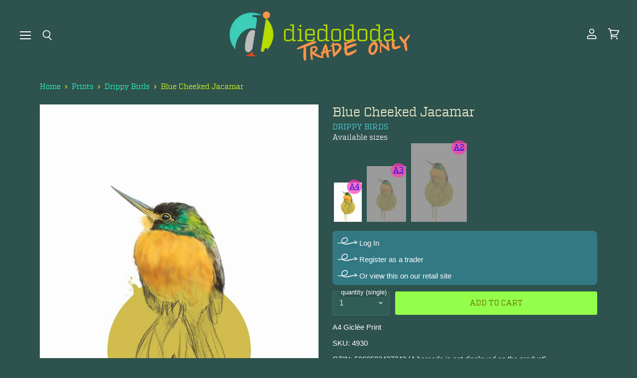

--- FILE ---
content_type: text/html; charset=utf-8
request_url: https://diedododa.trade/products/blue-cheeked-jacamar-giclee-a4-print
body_size: 25200
content:
<!doctype html>
<html class="no-js no-touch" lang="en">
  <head>
    <meta charset="utf-8">
    <meta http-equiv="X-UA-Compatible" content="IE=edge,chrome=1">
    <meta name="viewport" content="width=device-width,initial-scale=1" />

    <!-- Preconnect Domains -->
    <link rel="preconnect" href="https://cdn.shopify.com" crossorigin>
    <link rel="preconnect" href="https://fonts.shopify.com" crossorigin>
    <link rel="preconnect" href="https://monorail-edge.shopifysvc.com">

    
    

    <!-- Preload Assets -->
    <link rel="preload" href="//diedododa.trade/cdn/shop/t/74/assets/api.js?v=53513403336323676991755600495" as="script">

    

    <link rel="preload" href="//diedododa.trade/cdn/shop/t/74/assets/superstore.js?v=35795384425480253651755600495" as="script"><title>Blue Cheeked Jacamar A4 Giclée Print — diedododa.trade</title>

    
      <meta name="description" content="The cheeky chaps enjoys himself best in the tropical rainforests of the Amazon and surrounding areas. The Drippy Bird series aims to portray the striking beauty of each of the birds in intricate painterly and sketched detail. The hints of delicate botanicals offset with the solid colour circle on a pristine while backg">
    

    
  <link rel="shortcut icon" href="//diedododa.trade/cdn/shop/files/diedododalogoforicon_32x32.png?v=1613700953" type="image/png">


    
      <link rel="canonical" href="https://diedododa.trade/products/blue-cheeked-jacamar-giclee-a4-print" />
    

    
    















<meta property="og:site_name" content="diedododa.trade">
<meta property="og:url" content="https://diedododa.trade/products/blue-cheeked-jacamar-giclee-a4-print">
<meta property="og:title" content="Blue Cheeked Jacamar A4 Giclée Print">
<meta property="og:type" content="website">
<meta property="og:description" content="The cheeky chaps enjoys himself best in the tropical rainforests of the Amazon and surrounding areas. The Drippy Bird series aims to portray the striking beauty of each of the birds in intricate painterly and sketched detail. The hints of delicate botanicals offset with the solid colour circle on a pristine while backg">




    
    
    

    
    
    <meta
      property="og:image"
      content="https://diedododa.trade/cdn/shop/products/138eff166e65f7e6e70e7a1dc036f7b0daa07b79_d110dc81-0d95-4722-a0ea-104193c698af_1200x1697.jpg?v=1588459449"
    />
    <meta
      property="og:image:secure_url"
      content="https://diedododa.trade/cdn/shop/products/138eff166e65f7e6e70e7a1dc036f7b0daa07b79_d110dc81-0d95-4722-a0ea-104193c698af_1200x1697.jpg?v=1588459449"
    />
    <meta property="og:image:width" content="1200" />
    <meta property="og:image:height" content="1697" />
    
    
    <meta property="og:image:alt" content="Social media image" />
  
















<meta name="twitter:title" content="Blue Cheeked Jacamar A4 Giclée Print">
<meta name="twitter:description" content="The cheeky chaps enjoys himself best in the tropical rainforests of the Amazon and surrounding areas. The Drippy Bird series aims to portray the striking beauty of each of the birds in intricate painterly and sketched detail. The hints of delicate botanicals offset with the solid colour circle on a pristine while backg">


    
    
    
      
      
      <meta name="twitter:card" content="summary">
    
    
    <meta
      property="twitter:image"
      content="https://diedododa.trade/cdn/shop/products/138eff166e65f7e6e70e7a1dc036f7b0daa07b79_d110dc81-0d95-4722-a0ea-104193c698af_1200x1200_crop_center.jpg?v=1588459449"
    />
    <meta property="twitter:image:width" content="1200" />
    <meta property="twitter:image:height" content="1200" />
    
    
    <meta property="twitter:image:alt" content="Social media image" />
  



    

    <link rel="preload" href="//diedododa.trade/cdn/fonts/outfit/outfit_n3.8c97ae4c4fac7c2ea467a6dc784857f4de7e0e37.woff2" as="font" crossorigin="anonymous">

    
      <link rel="preload" as="style" href="//diedododa.trade/cdn/shop/t/74/assets/theme.css?v=54287340987042685051759345827">
    
    
    
    
    <script>window.performance && window.performance.mark && window.performance.mark('shopify.content_for_header.start');</script><meta id="shopify-digital-wallet" name="shopify-digital-wallet" content="/18438537/digital_wallets/dialog">
<meta name="shopify-checkout-api-token" content="613bd0189af8f4d69045ddd1a30e3c16">
<meta id="in-context-paypal-metadata" data-shop-id="18438537" data-venmo-supported="false" data-environment="production" data-locale="en_US" data-paypal-v4="true" data-currency="GBP">
<link rel="alternate" type="application/json+oembed" href="https://diedododa.trade/products/blue-cheeked-jacamar-giclee-a4-print.oembed">
<script async="async" src="/checkouts/internal/preloads.js?locale=en-GB"></script>
<link rel="preconnect" href="https://shop.app" crossorigin="anonymous">
<script async="async" src="https://shop.app/checkouts/internal/preloads.js?locale=en-GB&shop_id=18438537" crossorigin="anonymous"></script>
<script id="shopify-features" type="application/json">{"accessToken":"613bd0189af8f4d69045ddd1a30e3c16","betas":["rich-media-storefront-analytics"],"domain":"diedododa.trade","predictiveSearch":true,"shopId":18438537,"locale":"en"}</script>
<script>var Shopify = Shopify || {};
Shopify.shop = "diedododa-for-shop-owners.myshopify.com";
Shopify.locale = "en";
Shopify.currency = {"active":"GBP","rate":"1.0"};
Shopify.country = "GB";
Shopify.theme = {"name":"add auto cart add - 19 aug 25","id":183492968831,"schema_name":"Superstore","schema_version":"5.3.2","theme_store_id":null,"role":"main"};
Shopify.theme.handle = "null";
Shopify.theme.style = {"id":null,"handle":null};
Shopify.cdnHost = "diedododa.trade/cdn";
Shopify.routes = Shopify.routes || {};
Shopify.routes.root = "/";</script>
<script type="module">!function(o){(o.Shopify=o.Shopify||{}).modules=!0}(window);</script>
<script>!function(o){function n(){var o=[];function n(){o.push(Array.prototype.slice.apply(arguments))}return n.q=o,n}var t=o.Shopify=o.Shopify||{};t.loadFeatures=n(),t.autoloadFeatures=n()}(window);</script>
<script>
  window.ShopifyPay = window.ShopifyPay || {};
  window.ShopifyPay.apiHost = "shop.app\/pay";
  window.ShopifyPay.redirectState = null;
</script>
<script id="shop-js-analytics" type="application/json">{"pageType":"product"}</script>
<script defer="defer" async type="module" src="//diedododa.trade/cdn/shopifycloud/shop-js/modules/v2/client.init-shop-cart-sync_BT-GjEfc.en.esm.js"></script>
<script defer="defer" async type="module" src="//diedododa.trade/cdn/shopifycloud/shop-js/modules/v2/chunk.common_D58fp_Oc.esm.js"></script>
<script defer="defer" async type="module" src="//diedododa.trade/cdn/shopifycloud/shop-js/modules/v2/chunk.modal_xMitdFEc.esm.js"></script>
<script type="module">
  await import("//diedododa.trade/cdn/shopifycloud/shop-js/modules/v2/client.init-shop-cart-sync_BT-GjEfc.en.esm.js");
await import("//diedododa.trade/cdn/shopifycloud/shop-js/modules/v2/chunk.common_D58fp_Oc.esm.js");
await import("//diedododa.trade/cdn/shopifycloud/shop-js/modules/v2/chunk.modal_xMitdFEc.esm.js");

  window.Shopify.SignInWithShop?.initShopCartSync?.({"fedCMEnabled":true,"windoidEnabled":true});

</script>
<script>
  window.Shopify = window.Shopify || {};
  if (!window.Shopify.featureAssets) window.Shopify.featureAssets = {};
  window.Shopify.featureAssets['shop-js'] = {"shop-cart-sync":["modules/v2/client.shop-cart-sync_DZOKe7Ll.en.esm.js","modules/v2/chunk.common_D58fp_Oc.esm.js","modules/v2/chunk.modal_xMitdFEc.esm.js"],"init-fed-cm":["modules/v2/client.init-fed-cm_B6oLuCjv.en.esm.js","modules/v2/chunk.common_D58fp_Oc.esm.js","modules/v2/chunk.modal_xMitdFEc.esm.js"],"shop-cash-offers":["modules/v2/client.shop-cash-offers_D2sdYoxE.en.esm.js","modules/v2/chunk.common_D58fp_Oc.esm.js","modules/v2/chunk.modal_xMitdFEc.esm.js"],"shop-login-button":["modules/v2/client.shop-login-button_QeVjl5Y3.en.esm.js","modules/v2/chunk.common_D58fp_Oc.esm.js","modules/v2/chunk.modal_xMitdFEc.esm.js"],"pay-button":["modules/v2/client.pay-button_DXTOsIq6.en.esm.js","modules/v2/chunk.common_D58fp_Oc.esm.js","modules/v2/chunk.modal_xMitdFEc.esm.js"],"shop-button":["modules/v2/client.shop-button_DQZHx9pm.en.esm.js","modules/v2/chunk.common_D58fp_Oc.esm.js","modules/v2/chunk.modal_xMitdFEc.esm.js"],"avatar":["modules/v2/client.avatar_BTnouDA3.en.esm.js"],"init-windoid":["modules/v2/client.init-windoid_CR1B-cfM.en.esm.js","modules/v2/chunk.common_D58fp_Oc.esm.js","modules/v2/chunk.modal_xMitdFEc.esm.js"],"init-shop-for-new-customer-accounts":["modules/v2/client.init-shop-for-new-customer-accounts_C_vY_xzh.en.esm.js","modules/v2/client.shop-login-button_QeVjl5Y3.en.esm.js","modules/v2/chunk.common_D58fp_Oc.esm.js","modules/v2/chunk.modal_xMitdFEc.esm.js"],"init-shop-email-lookup-coordinator":["modules/v2/client.init-shop-email-lookup-coordinator_BI7n9ZSv.en.esm.js","modules/v2/chunk.common_D58fp_Oc.esm.js","modules/v2/chunk.modal_xMitdFEc.esm.js"],"init-shop-cart-sync":["modules/v2/client.init-shop-cart-sync_BT-GjEfc.en.esm.js","modules/v2/chunk.common_D58fp_Oc.esm.js","modules/v2/chunk.modal_xMitdFEc.esm.js"],"shop-toast-manager":["modules/v2/client.shop-toast-manager_DiYdP3xc.en.esm.js","modules/v2/chunk.common_D58fp_Oc.esm.js","modules/v2/chunk.modal_xMitdFEc.esm.js"],"init-customer-accounts":["modules/v2/client.init-customer-accounts_D9ZNqS-Q.en.esm.js","modules/v2/client.shop-login-button_QeVjl5Y3.en.esm.js","modules/v2/chunk.common_D58fp_Oc.esm.js","modules/v2/chunk.modal_xMitdFEc.esm.js"],"init-customer-accounts-sign-up":["modules/v2/client.init-customer-accounts-sign-up_iGw4briv.en.esm.js","modules/v2/client.shop-login-button_QeVjl5Y3.en.esm.js","modules/v2/chunk.common_D58fp_Oc.esm.js","modules/v2/chunk.modal_xMitdFEc.esm.js"],"shop-follow-button":["modules/v2/client.shop-follow-button_CqMgW2wH.en.esm.js","modules/v2/chunk.common_D58fp_Oc.esm.js","modules/v2/chunk.modal_xMitdFEc.esm.js"],"checkout-modal":["modules/v2/client.checkout-modal_xHeaAweL.en.esm.js","modules/v2/chunk.common_D58fp_Oc.esm.js","modules/v2/chunk.modal_xMitdFEc.esm.js"],"shop-login":["modules/v2/client.shop-login_D91U-Q7h.en.esm.js","modules/v2/chunk.common_D58fp_Oc.esm.js","modules/v2/chunk.modal_xMitdFEc.esm.js"],"lead-capture":["modules/v2/client.lead-capture_BJmE1dJe.en.esm.js","modules/v2/chunk.common_D58fp_Oc.esm.js","modules/v2/chunk.modal_xMitdFEc.esm.js"],"payment-terms":["modules/v2/client.payment-terms_Ci9AEqFq.en.esm.js","modules/v2/chunk.common_D58fp_Oc.esm.js","modules/v2/chunk.modal_xMitdFEc.esm.js"]};
</script>
<script>(function() {
  var isLoaded = false;
  function asyncLoad() {
    if (isLoaded) return;
    isLoaded = true;
    var urls = ["https:\/\/cdn.shopify.com\/s\/files\/1\/1843\/8537\/t\/58\/assets\/globo.options.init.js?v=1645550435\u0026shop=diedododa-for-shop-owners.myshopify.com"];
    for (var i = 0; i < urls.length; i++) {
      var s = document.createElement('script');
      s.type = 'text/javascript';
      s.async = true;
      s.src = urls[i];
      var x = document.getElementsByTagName('script')[0];
      x.parentNode.insertBefore(s, x);
    }
  };
  if(window.attachEvent) {
    window.attachEvent('onload', asyncLoad);
  } else {
    window.addEventListener('load', asyncLoad, false);
  }
})();</script>
<script id="__st">var __st={"a":18438537,"offset":0,"reqid":"c3591e76-4be5-4e12-a163-7c0f6e4049c4-1769152074","pageurl":"diedododa.trade\/products\/blue-cheeked-jacamar-giclee-a4-print","u":"38259306551e","p":"product","rtyp":"product","rid":2420347928659};</script>
<script>window.ShopifyPaypalV4VisibilityTracking = true;</script>
<script id="captcha-bootstrap">!function(){'use strict';const t='contact',e='account',n='new_comment',o=[[t,t],['blogs',n],['comments',n],[t,'customer']],c=[[e,'customer_login'],[e,'guest_login'],[e,'recover_customer_password'],[e,'create_customer']],r=t=>t.map((([t,e])=>`form[action*='/${t}']:not([data-nocaptcha='true']) input[name='form_type'][value='${e}']`)).join(','),a=t=>()=>t?[...document.querySelectorAll(t)].map((t=>t.form)):[];function s(){const t=[...o],e=r(t);return a(e)}const i='password',u='form_key',d=['recaptcha-v3-token','g-recaptcha-response','h-captcha-response',i],f=()=>{try{return window.sessionStorage}catch{return}},m='__shopify_v',_=t=>t.elements[u];function p(t,e,n=!1){try{const o=window.sessionStorage,c=JSON.parse(o.getItem(e)),{data:r}=function(t){const{data:e,action:n}=t;return t[m]||n?{data:e,action:n}:{data:t,action:n}}(c);for(const[e,n]of Object.entries(r))t.elements[e]&&(t.elements[e].value=n);n&&o.removeItem(e)}catch(o){console.error('form repopulation failed',{error:o})}}const l='form_type',E='cptcha';function T(t){t.dataset[E]=!0}const w=window,h=w.document,L='Shopify',v='ce_forms',y='captcha';let A=!1;((t,e)=>{const n=(g='f06e6c50-85a8-45c8-87d0-21a2b65856fe',I='https://cdn.shopify.com/shopifycloud/storefront-forms-hcaptcha/ce_storefront_forms_captcha_hcaptcha.v1.5.2.iife.js',D={infoText:'Protected by hCaptcha',privacyText:'Privacy',termsText:'Terms'},(t,e,n)=>{const o=w[L][v],c=o.bindForm;if(c)return c(t,g,e,D).then(n);var r;o.q.push([[t,g,e,D],n]),r=I,A||(h.body.append(Object.assign(h.createElement('script'),{id:'captcha-provider',async:!0,src:r})),A=!0)});var g,I,D;w[L]=w[L]||{},w[L][v]=w[L][v]||{},w[L][v].q=[],w[L][y]=w[L][y]||{},w[L][y].protect=function(t,e){n(t,void 0,e),T(t)},Object.freeze(w[L][y]),function(t,e,n,w,h,L){const[v,y,A,g]=function(t,e,n){const i=e?o:[],u=t?c:[],d=[...i,...u],f=r(d),m=r(i),_=r(d.filter((([t,e])=>n.includes(e))));return[a(f),a(m),a(_),s()]}(w,h,L),I=t=>{const e=t.target;return e instanceof HTMLFormElement?e:e&&e.form},D=t=>v().includes(t);t.addEventListener('submit',(t=>{const e=I(t);if(!e)return;const n=D(e)&&!e.dataset.hcaptchaBound&&!e.dataset.recaptchaBound,o=_(e),c=g().includes(e)&&(!o||!o.value);(n||c)&&t.preventDefault(),c&&!n&&(function(t){try{if(!f())return;!function(t){const e=f();if(!e)return;const n=_(t);if(!n)return;const o=n.value;o&&e.removeItem(o)}(t);const e=Array.from(Array(32),(()=>Math.random().toString(36)[2])).join('');!function(t,e){_(t)||t.append(Object.assign(document.createElement('input'),{type:'hidden',name:u})),t.elements[u].value=e}(t,e),function(t,e){const n=f();if(!n)return;const o=[...t.querySelectorAll(`input[type='${i}']`)].map((({name:t})=>t)),c=[...d,...o],r={};for(const[a,s]of new FormData(t).entries())c.includes(a)||(r[a]=s);n.setItem(e,JSON.stringify({[m]:1,action:t.action,data:r}))}(t,e)}catch(e){console.error('failed to persist form',e)}}(e),e.submit())}));const S=(t,e)=>{t&&!t.dataset[E]&&(n(t,e.some((e=>e===t))),T(t))};for(const o of['focusin','change'])t.addEventListener(o,(t=>{const e=I(t);D(e)&&S(e,y())}));const B=e.get('form_key'),M=e.get(l),P=B&&M;t.addEventListener('DOMContentLoaded',(()=>{const t=y();if(P)for(const e of t)e.elements[l].value===M&&p(e,B);[...new Set([...A(),...v().filter((t=>'true'===t.dataset.shopifyCaptcha))])].forEach((e=>S(e,t)))}))}(h,new URLSearchParams(w.location.search),n,t,e,['guest_login'])})(!0,!0)}();</script>
<script integrity="sha256-4kQ18oKyAcykRKYeNunJcIwy7WH5gtpwJnB7kiuLZ1E=" data-source-attribution="shopify.loadfeatures" defer="defer" src="//diedododa.trade/cdn/shopifycloud/storefront/assets/storefront/load_feature-a0a9edcb.js" crossorigin="anonymous"></script>
<script crossorigin="anonymous" defer="defer" src="//diedododa.trade/cdn/shopifycloud/storefront/assets/shopify_pay/storefront-65b4c6d7.js?v=20250812"></script>
<script data-source-attribution="shopify.dynamic_checkout.dynamic.init">var Shopify=Shopify||{};Shopify.PaymentButton=Shopify.PaymentButton||{isStorefrontPortableWallets:!0,init:function(){window.Shopify.PaymentButton.init=function(){};var t=document.createElement("script");t.src="https://diedododa.trade/cdn/shopifycloud/portable-wallets/latest/portable-wallets.en.js",t.type="module",document.head.appendChild(t)}};
</script>
<script data-source-attribution="shopify.dynamic_checkout.buyer_consent">
  function portableWalletsHideBuyerConsent(e){var t=document.getElementById("shopify-buyer-consent"),n=document.getElementById("shopify-subscription-policy-button");t&&n&&(t.classList.add("hidden"),t.setAttribute("aria-hidden","true"),n.removeEventListener("click",e))}function portableWalletsShowBuyerConsent(e){var t=document.getElementById("shopify-buyer-consent"),n=document.getElementById("shopify-subscription-policy-button");t&&n&&(t.classList.remove("hidden"),t.removeAttribute("aria-hidden"),n.addEventListener("click",e))}window.Shopify?.PaymentButton&&(window.Shopify.PaymentButton.hideBuyerConsent=portableWalletsHideBuyerConsent,window.Shopify.PaymentButton.showBuyerConsent=portableWalletsShowBuyerConsent);
</script>
<script data-source-attribution="shopify.dynamic_checkout.cart.bootstrap">document.addEventListener("DOMContentLoaded",(function(){function t(){return document.querySelector("shopify-accelerated-checkout-cart, shopify-accelerated-checkout")}if(t())Shopify.PaymentButton.init();else{new MutationObserver((function(e,n){t()&&(Shopify.PaymentButton.init(),n.disconnect())})).observe(document.body,{childList:!0,subtree:!0})}}));
</script>
<link id="shopify-accelerated-checkout-styles" rel="stylesheet" media="screen" href="https://diedododa.trade/cdn/shopifycloud/portable-wallets/latest/accelerated-checkout-backwards-compat.css" crossorigin="anonymous">
<style id="shopify-accelerated-checkout-cart">
        #shopify-buyer-consent {
  margin-top: 1em;
  display: inline-block;
  width: 100%;
}

#shopify-buyer-consent.hidden {
  display: none;
}

#shopify-subscription-policy-button {
  background: none;
  border: none;
  padding: 0;
  text-decoration: underline;
  font-size: inherit;
  cursor: pointer;
}

#shopify-subscription-policy-button::before {
  box-shadow: none;
}

      </style>

<script>window.performance && window.performance.mark && window.performance.mark('shopify.content_for_header.end');</script>

    <script>
      document.documentElement.className=document.documentElement.className.replace(/\bno-js\b/,'js');
      if(window.Shopify&&window.Shopify.designMode)document.documentElement.className+=' in-theme-editor';
      if(('ontouchstart' in window)||window.DocumentTouch&&document instanceof DocumentTouch)document.documentElement.className=document.documentElement.className.replace(/\bno-touch\b/,'has-touch');
    </script>

    <script src="//diedododa.trade/cdn/shop/t/74/assets/api.js?v=53513403336323676991755600495" defer></script>

    
      <link href="//diedododa.trade/cdn/shop/t/74/assets/theme.css?v=54287340987042685051759345827" rel="stylesheet" type="text/css" media="all" />
      <link href="//diedododa.trade/cdn/shop/t/74/assets/theme-custom.css?v=138393162542717981591755600495" rel="stylesheet" type="text/css" media="all" />
    

    

    
    <script>
      window.Theme = window.Theme || {};
      window.Theme.version = '5.3.2';
      window.Theme.name = 'Superstore';
      window.Theme.routes = {
        "root_url": "/",
        "account_url": "/account",
        "account_login_url": "/account/login",
        "account_logout_url": "/account/logout",
        "account_register_url": "/account/register",
        "account_addresses_url": "/account/addresses",
        "collections_url": "/collections",
        "all_products_collection_url": "/collections/all",
        "search_url": "/search",
        "predictive_search_url": "/search/suggest",
        "cart_url": "/cart",
        "cart_add_url": "/cart/add",
        "cart_change_url": "/cart/change",
        "cart_clear_url": "/cart/clear",
        "product_recommendations_url": "/recommendations/products",
      };
    </script>
    

  <link href="https://monorail-edge.shopifysvc.com" rel="dns-prefetch">
<script>(function(){if ("sendBeacon" in navigator && "performance" in window) {try {var session_token_from_headers = performance.getEntriesByType('navigation')[0].serverTiming.find(x => x.name == '_s').description;} catch {var session_token_from_headers = undefined;}var session_cookie_matches = document.cookie.match(/_shopify_s=([^;]*)/);var session_token_from_cookie = session_cookie_matches && session_cookie_matches.length === 2 ? session_cookie_matches[1] : "";var session_token = session_token_from_headers || session_token_from_cookie || "";function handle_abandonment_event(e) {var entries = performance.getEntries().filter(function(entry) {return /monorail-edge.shopifysvc.com/.test(entry.name);});if (!window.abandonment_tracked && entries.length === 0) {window.abandonment_tracked = true;var currentMs = Date.now();var navigation_start = performance.timing.navigationStart;var payload = {shop_id: 18438537,url: window.location.href,navigation_start,duration: currentMs - navigation_start,session_token,page_type: "product"};window.navigator.sendBeacon("https://monorail-edge.shopifysvc.com/v1/produce", JSON.stringify({schema_id: "online_store_buyer_site_abandonment/1.1",payload: payload,metadata: {event_created_at_ms: currentMs,event_sent_at_ms: currentMs}}));}}window.addEventListener('pagehide', handle_abandonment_event);}}());</script>
<script id="web-pixels-manager-setup">(function e(e,d,r,n,o){if(void 0===o&&(o={}),!Boolean(null===(a=null===(i=window.Shopify)||void 0===i?void 0:i.analytics)||void 0===a?void 0:a.replayQueue)){var i,a;window.Shopify=window.Shopify||{};var t=window.Shopify;t.analytics=t.analytics||{};var s=t.analytics;s.replayQueue=[],s.publish=function(e,d,r){return s.replayQueue.push([e,d,r]),!0};try{self.performance.mark("wpm:start")}catch(e){}var l=function(){var e={modern:/Edge?\/(1{2}[4-9]|1[2-9]\d|[2-9]\d{2}|\d{4,})\.\d+(\.\d+|)|Firefox\/(1{2}[4-9]|1[2-9]\d|[2-9]\d{2}|\d{4,})\.\d+(\.\d+|)|Chrom(ium|e)\/(9{2}|\d{3,})\.\d+(\.\d+|)|(Maci|X1{2}).+ Version\/(15\.\d+|(1[6-9]|[2-9]\d|\d{3,})\.\d+)([,.]\d+|)( \(\w+\)|)( Mobile\/\w+|) Safari\/|Chrome.+OPR\/(9{2}|\d{3,})\.\d+\.\d+|(CPU[ +]OS|iPhone[ +]OS|CPU[ +]iPhone|CPU IPhone OS|CPU iPad OS)[ +]+(15[._]\d+|(1[6-9]|[2-9]\d|\d{3,})[._]\d+)([._]\d+|)|Android:?[ /-](13[3-9]|1[4-9]\d|[2-9]\d{2}|\d{4,})(\.\d+|)(\.\d+|)|Android.+Firefox\/(13[5-9]|1[4-9]\d|[2-9]\d{2}|\d{4,})\.\d+(\.\d+|)|Android.+Chrom(ium|e)\/(13[3-9]|1[4-9]\d|[2-9]\d{2}|\d{4,})\.\d+(\.\d+|)|SamsungBrowser\/([2-9]\d|\d{3,})\.\d+/,legacy:/Edge?\/(1[6-9]|[2-9]\d|\d{3,})\.\d+(\.\d+|)|Firefox\/(5[4-9]|[6-9]\d|\d{3,})\.\d+(\.\d+|)|Chrom(ium|e)\/(5[1-9]|[6-9]\d|\d{3,})\.\d+(\.\d+|)([\d.]+$|.*Safari\/(?![\d.]+ Edge\/[\d.]+$))|(Maci|X1{2}).+ Version\/(10\.\d+|(1[1-9]|[2-9]\d|\d{3,})\.\d+)([,.]\d+|)( \(\w+\)|)( Mobile\/\w+|) Safari\/|Chrome.+OPR\/(3[89]|[4-9]\d|\d{3,})\.\d+\.\d+|(CPU[ +]OS|iPhone[ +]OS|CPU[ +]iPhone|CPU IPhone OS|CPU iPad OS)[ +]+(10[._]\d+|(1[1-9]|[2-9]\d|\d{3,})[._]\d+)([._]\d+|)|Android:?[ /-](13[3-9]|1[4-9]\d|[2-9]\d{2}|\d{4,})(\.\d+|)(\.\d+|)|Mobile Safari.+OPR\/([89]\d|\d{3,})\.\d+\.\d+|Android.+Firefox\/(13[5-9]|1[4-9]\d|[2-9]\d{2}|\d{4,})\.\d+(\.\d+|)|Android.+Chrom(ium|e)\/(13[3-9]|1[4-9]\d|[2-9]\d{2}|\d{4,})\.\d+(\.\d+|)|Android.+(UC? ?Browser|UCWEB|U3)[ /]?(15\.([5-9]|\d{2,})|(1[6-9]|[2-9]\d|\d{3,})\.\d+)\.\d+|SamsungBrowser\/(5\.\d+|([6-9]|\d{2,})\.\d+)|Android.+MQ{2}Browser\/(14(\.(9|\d{2,})|)|(1[5-9]|[2-9]\d|\d{3,})(\.\d+|))(\.\d+|)|K[Aa][Ii]OS\/(3\.\d+|([4-9]|\d{2,})\.\d+)(\.\d+|)/},d=e.modern,r=e.legacy,n=navigator.userAgent;return n.match(d)?"modern":n.match(r)?"legacy":"unknown"}(),u="modern"===l?"modern":"legacy",c=(null!=n?n:{modern:"",legacy:""})[u],f=function(e){return[e.baseUrl,"/wpm","/b",e.hashVersion,"modern"===e.buildTarget?"m":"l",".js"].join("")}({baseUrl:d,hashVersion:r,buildTarget:u}),m=function(e){var d=e.version,r=e.bundleTarget,n=e.surface,o=e.pageUrl,i=e.monorailEndpoint;return{emit:function(e){var a=e.status,t=e.errorMsg,s=(new Date).getTime(),l=JSON.stringify({metadata:{event_sent_at_ms:s},events:[{schema_id:"web_pixels_manager_load/3.1",payload:{version:d,bundle_target:r,page_url:o,status:a,surface:n,error_msg:t},metadata:{event_created_at_ms:s}}]});if(!i)return console&&console.warn&&console.warn("[Web Pixels Manager] No Monorail endpoint provided, skipping logging."),!1;try{return self.navigator.sendBeacon.bind(self.navigator)(i,l)}catch(e){}var u=new XMLHttpRequest;try{return u.open("POST",i,!0),u.setRequestHeader("Content-Type","text/plain"),u.send(l),!0}catch(e){return console&&console.warn&&console.warn("[Web Pixels Manager] Got an unhandled error while logging to Monorail."),!1}}}}({version:r,bundleTarget:l,surface:e.surface,pageUrl:self.location.href,monorailEndpoint:e.monorailEndpoint});try{o.browserTarget=l,function(e){var d=e.src,r=e.async,n=void 0===r||r,o=e.onload,i=e.onerror,a=e.sri,t=e.scriptDataAttributes,s=void 0===t?{}:t,l=document.createElement("script"),u=document.querySelector("head"),c=document.querySelector("body");if(l.async=n,l.src=d,a&&(l.integrity=a,l.crossOrigin="anonymous"),s)for(var f in s)if(Object.prototype.hasOwnProperty.call(s,f))try{l.dataset[f]=s[f]}catch(e){}if(o&&l.addEventListener("load",o),i&&l.addEventListener("error",i),u)u.appendChild(l);else{if(!c)throw new Error("Did not find a head or body element to append the script");c.appendChild(l)}}({src:f,async:!0,onload:function(){if(!function(){var e,d;return Boolean(null===(d=null===(e=window.Shopify)||void 0===e?void 0:e.analytics)||void 0===d?void 0:d.initialized)}()){var d=window.webPixelsManager.init(e)||void 0;if(d){var r=window.Shopify.analytics;r.replayQueue.forEach((function(e){var r=e[0],n=e[1],o=e[2];d.publishCustomEvent(r,n,o)})),r.replayQueue=[],r.publish=d.publishCustomEvent,r.visitor=d.visitor,r.initialized=!0}}},onerror:function(){return m.emit({status:"failed",errorMsg:"".concat(f," has failed to load")})},sri:function(e){var d=/^sha384-[A-Za-z0-9+/=]+$/;return"string"==typeof e&&d.test(e)}(c)?c:"",scriptDataAttributes:o}),m.emit({status:"loading"})}catch(e){m.emit({status:"failed",errorMsg:(null==e?void 0:e.message)||"Unknown error"})}}})({shopId: 18438537,storefrontBaseUrl: "https://diedododa.trade",extensionsBaseUrl: "https://extensions.shopifycdn.com/cdn/shopifycloud/web-pixels-manager",monorailEndpoint: "https://monorail-edge.shopifysvc.com/unstable/produce_batch",surface: "storefront-renderer",enabledBetaFlags: ["2dca8a86"],webPixelsConfigList: [{"id":"shopify-app-pixel","configuration":"{}","eventPayloadVersion":"v1","runtimeContext":"STRICT","scriptVersion":"0450","apiClientId":"shopify-pixel","type":"APP","privacyPurposes":["ANALYTICS","MARKETING"]},{"id":"shopify-custom-pixel","eventPayloadVersion":"v1","runtimeContext":"LAX","scriptVersion":"0450","apiClientId":"shopify-pixel","type":"CUSTOM","privacyPurposes":["ANALYTICS","MARKETING"]}],isMerchantRequest: false,initData: {"shop":{"name":"diedododa.trade","paymentSettings":{"currencyCode":"GBP"},"myshopifyDomain":"diedododa-for-shop-owners.myshopify.com","countryCode":"GB","storefrontUrl":"https:\/\/diedododa.trade"},"customer":null,"cart":null,"checkout":null,"productVariants":[{"price":{"amount":9.22,"currencyCode":"GBP"},"product":{"title":"Blue Cheeked Jacamar A4 Giclée Print","vendor":"Drippy Birds","id":"2420347928659","untranslatedTitle":"Blue Cheeked Jacamar A4 Giclée Print","url":"\/products\/blue-cheeked-jacamar-giclee-a4-print","type":"A4 Giclee"},"id":"21357817036883","image":{"src":"\/\/diedododa.trade\/cdn\/shop\/products\/138eff166e65f7e6e70e7a1dc036f7b0daa07b79_d110dc81-0d95-4722-a0ea-104193c698af.jpg?v=1588459449"},"sku":"4930","title":"Default Title","untranslatedTitle":"Default Title"}],"purchasingCompany":null},},"https://diedododa.trade/cdn","fcfee988w5aeb613cpc8e4bc33m6693e112",{"modern":"","legacy":""},{"shopId":"18438537","storefrontBaseUrl":"https:\/\/diedododa.trade","extensionBaseUrl":"https:\/\/extensions.shopifycdn.com\/cdn\/shopifycloud\/web-pixels-manager","surface":"storefront-renderer","enabledBetaFlags":"[\"2dca8a86\"]","isMerchantRequest":"false","hashVersion":"fcfee988w5aeb613cpc8e4bc33m6693e112","publish":"custom","events":"[[\"page_viewed\",{}],[\"product_viewed\",{\"productVariant\":{\"price\":{\"amount\":9.22,\"currencyCode\":\"GBP\"},\"product\":{\"title\":\"Blue Cheeked Jacamar A4 Giclée Print\",\"vendor\":\"Drippy Birds\",\"id\":\"2420347928659\",\"untranslatedTitle\":\"Blue Cheeked Jacamar A4 Giclée Print\",\"url\":\"\/products\/blue-cheeked-jacamar-giclee-a4-print\",\"type\":\"A4 Giclee\"},\"id\":\"21357817036883\",\"image\":{\"src\":\"\/\/diedododa.trade\/cdn\/shop\/products\/138eff166e65f7e6e70e7a1dc036f7b0daa07b79_d110dc81-0d95-4722-a0ea-104193c698af.jpg?v=1588459449\"},\"sku\":\"4930\",\"title\":\"Default Title\",\"untranslatedTitle\":\"Default Title\"}}]]"});</script><script>
  window.ShopifyAnalytics = window.ShopifyAnalytics || {};
  window.ShopifyAnalytics.meta = window.ShopifyAnalytics.meta || {};
  window.ShopifyAnalytics.meta.currency = 'GBP';
  var meta = {"product":{"id":2420347928659,"gid":"gid:\/\/shopify\/Product\/2420347928659","vendor":"Drippy Birds","type":"A4 Giclee","handle":"blue-cheeked-jacamar-giclee-a4-print","variants":[{"id":21357817036883,"price":922,"name":"Blue Cheeked Jacamar A4 Giclée Print","public_title":null,"sku":"4930"}],"remote":false},"page":{"pageType":"product","resourceType":"product","resourceId":2420347928659,"requestId":"c3591e76-4be5-4e12-a163-7c0f6e4049c4-1769152074"}};
  for (var attr in meta) {
    window.ShopifyAnalytics.meta[attr] = meta[attr];
  }
</script>
<script class="analytics">
  (function () {
    var customDocumentWrite = function(content) {
      var jquery = null;

      if (window.jQuery) {
        jquery = window.jQuery;
      } else if (window.Checkout && window.Checkout.$) {
        jquery = window.Checkout.$;
      }

      if (jquery) {
        jquery('body').append(content);
      }
    };

    var hasLoggedConversion = function(token) {
      if (token) {
        return document.cookie.indexOf('loggedConversion=' + token) !== -1;
      }
      return false;
    }

    var setCookieIfConversion = function(token) {
      if (token) {
        var twoMonthsFromNow = new Date(Date.now());
        twoMonthsFromNow.setMonth(twoMonthsFromNow.getMonth() + 2);

        document.cookie = 'loggedConversion=' + token + '; expires=' + twoMonthsFromNow;
      }
    }

    var trekkie = window.ShopifyAnalytics.lib = window.trekkie = window.trekkie || [];
    if (trekkie.integrations) {
      return;
    }
    trekkie.methods = [
      'identify',
      'page',
      'ready',
      'track',
      'trackForm',
      'trackLink'
    ];
    trekkie.factory = function(method) {
      return function() {
        var args = Array.prototype.slice.call(arguments);
        args.unshift(method);
        trekkie.push(args);
        return trekkie;
      };
    };
    for (var i = 0; i < trekkie.methods.length; i++) {
      var key = trekkie.methods[i];
      trekkie[key] = trekkie.factory(key);
    }
    trekkie.load = function(config) {
      trekkie.config = config || {};
      trekkie.config.initialDocumentCookie = document.cookie;
      var first = document.getElementsByTagName('script')[0];
      var script = document.createElement('script');
      script.type = 'text/javascript';
      script.onerror = function(e) {
        var scriptFallback = document.createElement('script');
        scriptFallback.type = 'text/javascript';
        scriptFallback.onerror = function(error) {
                var Monorail = {
      produce: function produce(monorailDomain, schemaId, payload) {
        var currentMs = new Date().getTime();
        var event = {
          schema_id: schemaId,
          payload: payload,
          metadata: {
            event_created_at_ms: currentMs,
            event_sent_at_ms: currentMs
          }
        };
        return Monorail.sendRequest("https://" + monorailDomain + "/v1/produce", JSON.stringify(event));
      },
      sendRequest: function sendRequest(endpointUrl, payload) {
        // Try the sendBeacon API
        if (window && window.navigator && typeof window.navigator.sendBeacon === 'function' && typeof window.Blob === 'function' && !Monorail.isIos12()) {
          var blobData = new window.Blob([payload], {
            type: 'text/plain'
          });

          if (window.navigator.sendBeacon(endpointUrl, blobData)) {
            return true;
          } // sendBeacon was not successful

        } // XHR beacon

        var xhr = new XMLHttpRequest();

        try {
          xhr.open('POST', endpointUrl);
          xhr.setRequestHeader('Content-Type', 'text/plain');
          xhr.send(payload);
        } catch (e) {
          console.log(e);
        }

        return false;
      },
      isIos12: function isIos12() {
        return window.navigator.userAgent.lastIndexOf('iPhone; CPU iPhone OS 12_') !== -1 || window.navigator.userAgent.lastIndexOf('iPad; CPU OS 12_') !== -1;
      }
    };
    Monorail.produce('monorail-edge.shopifysvc.com',
      'trekkie_storefront_load_errors/1.1',
      {shop_id: 18438537,
      theme_id: 183492968831,
      app_name: "storefront",
      context_url: window.location.href,
      source_url: "//diedododa.trade/cdn/s/trekkie.storefront.8d95595f799fbf7e1d32231b9a28fd43b70c67d3.min.js"});

        };
        scriptFallback.async = true;
        scriptFallback.src = '//diedododa.trade/cdn/s/trekkie.storefront.8d95595f799fbf7e1d32231b9a28fd43b70c67d3.min.js';
        first.parentNode.insertBefore(scriptFallback, first);
      };
      script.async = true;
      script.src = '//diedododa.trade/cdn/s/trekkie.storefront.8d95595f799fbf7e1d32231b9a28fd43b70c67d3.min.js';
      first.parentNode.insertBefore(script, first);
    };
    trekkie.load(
      {"Trekkie":{"appName":"storefront","development":false,"defaultAttributes":{"shopId":18438537,"isMerchantRequest":null,"themeId":183492968831,"themeCityHash":"2450719722494772863","contentLanguage":"en","currency":"GBP","eventMetadataId":"54599104-2ee3-4a3b-a4c6-1644ecbaf748"},"isServerSideCookieWritingEnabled":true,"monorailRegion":"shop_domain","enabledBetaFlags":["65f19447"]},"Session Attribution":{},"S2S":{"facebookCapiEnabled":false,"source":"trekkie-storefront-renderer","apiClientId":580111}}
    );

    var loaded = false;
    trekkie.ready(function() {
      if (loaded) return;
      loaded = true;

      window.ShopifyAnalytics.lib = window.trekkie;

      var originalDocumentWrite = document.write;
      document.write = customDocumentWrite;
      try { window.ShopifyAnalytics.merchantGoogleAnalytics.call(this); } catch(error) {};
      document.write = originalDocumentWrite;

      window.ShopifyAnalytics.lib.page(null,{"pageType":"product","resourceType":"product","resourceId":2420347928659,"requestId":"c3591e76-4be5-4e12-a163-7c0f6e4049c4-1769152074","shopifyEmitted":true});

      var match = window.location.pathname.match(/checkouts\/(.+)\/(thank_you|post_purchase)/)
      var token = match? match[1]: undefined;
      if (!hasLoggedConversion(token)) {
        setCookieIfConversion(token);
        window.ShopifyAnalytics.lib.track("Viewed Product",{"currency":"GBP","variantId":21357817036883,"productId":2420347928659,"productGid":"gid:\/\/shopify\/Product\/2420347928659","name":"Blue Cheeked Jacamar A4 Giclée Print","price":"9.22","sku":"4930","brand":"Drippy Birds","variant":null,"category":"A4 Giclee","nonInteraction":true,"remote":false},undefined,undefined,{"shopifyEmitted":true});
      window.ShopifyAnalytics.lib.track("monorail:\/\/trekkie_storefront_viewed_product\/1.1",{"currency":"GBP","variantId":21357817036883,"productId":2420347928659,"productGid":"gid:\/\/shopify\/Product\/2420347928659","name":"Blue Cheeked Jacamar A4 Giclée Print","price":"9.22","sku":"4930","brand":"Drippy Birds","variant":null,"category":"A4 Giclee","nonInteraction":true,"remote":false,"referer":"https:\/\/diedododa.trade\/products\/blue-cheeked-jacamar-giclee-a4-print"});
      }
    });


        var eventsListenerScript = document.createElement('script');
        eventsListenerScript.async = true;
        eventsListenerScript.src = "//diedododa.trade/cdn/shopifycloud/storefront/assets/shop_events_listener-3da45d37.js";
        document.getElementsByTagName('head')[0].appendChild(eventsListenerScript);

})();</script>
<script
  defer
  src="https://diedododa.trade/cdn/shopifycloud/perf-kit/shopify-perf-kit-3.0.4.min.js"
  data-application="storefront-renderer"
  data-shop-id="18438537"
  data-render-region="gcp-us-east1"
  data-page-type="product"
  data-theme-instance-id="183492968831"
  data-theme-name="Superstore"
  data-theme-version="5.3.2"
  data-monorail-region="shop_domain"
  data-resource-timing-sampling-rate="10"
  data-shs="true"
  data-shs-beacon="true"
  data-shs-export-with-fetch="true"
  data-shs-logs-sample-rate="1"
  data-shs-beacon-endpoint="https://diedododa.trade/api/collect"
></script>
</head>

  <body
    
    class="template-product"
    
      data-instant-allow-query-string
    
  >
    
        <!-- BEGIN sections: header-group-minimal -->
<div id="shopify-section-sections--25686472360319__announcement-bar" class="shopify-section shopify-section-group-header-group-minimal site-announcement"><script
  type="application/json"
  data-section-id="sections--25686472360319__announcement-bar"
  data-section-index="1"
  data-section-type="static-announcement"
></script>










</div><div id="shopify-section-sections--25686472360319__utility-bar" class="shopify-section shopify-section-group-header-group-minimal"><style data-shopify>
  .utility-bar {
    background-color: #1b175d;
  }

  .utility-bar a {
    color: #ffffff;
  }

  .utility-bar a:hover {
    color: #ffffff;
  }
</style>

<script
  type="application/json"
  data-section-type="static-utility-bar"
  data-section-id="sections--25686472360319__utility-bar"
  data-section-index="2"
  data-section-data
>
  {
    "settings": {
      "mobile_layout": "below"
    }
  }
</script>



</div><div id="shopify-section-sections--25686472360319__header" class="shopify-section shopify-section-group-header-group-minimal site-header-wrapper">

<script
  type="application/json"
  data-section-id="sections--25686472360319__header"
  data-section-type="static-header"
  data-section-index="3"
  data-section-data
>
  {
    "settings": {
      "header_layout": "minimal",
      "header_logo_layout": "center",
      "sticky_header": true,
      "live_search": {
        "enable": false,
        "content_types": null,
        "money_format": "£{{amount}}",
        "context": {
          "view_all_results": "View all results",
          "view_all_products": "View all products",
          "content_results": {
            "title": "Posts and pages",
            "no_results": "No results."
          },
          "no_results_products": {
            "title": "No products for “*terms*”.",
            "message": "Sorry, we couldn’t find any matches."
          }
        }
      }
    }
  }
</script>

<style data-shopify>
  

  
    @media screen and (min-width: 860px) {
      .site-header--minimal .site-header-main-content {
        height: 120px;
      }
    }
  
</style>

<header
  class="site-header site-header--minimal"
  role="banner"
  data-site-header
>
  <div
    class="
      site-header-main
      site-header-main--logo-center
      
        site-header--full-width
      
      
        live-search-disabled
      
    "
    data-site-header-main
    
      data-site-header-sticky
    
  >
    <a class="site-header-button site-header-menu-button" href="#" data-menu-toggle>
      <div class="site-header-icon site-header-menu-icon" tabindex="-1">
        
                                                                                      <svg class="icon-menu "    aria-hidden="true"    focusable="false"    role="presentation"    xmlns="http://www.w3.org/2000/svg" width="22" height="18" viewBox="0 0 22 18" fill="none">          <title>Menu icon</title>        <path d="M21 2H1" stroke="currentColor" stroke-width="2" stroke-linecap="square" stroke-linejoin="round"/>      <path d="M21 9H1" stroke="currentColor" stroke-width="2" stroke-linecap="square" stroke-linejoin="round"/>      <path d="M21 16H1" stroke="currentColor" stroke-width="2" stroke-linecap="square" stroke-linejoin="round"/>    </svg>                            

        <div class="nav-toggle-ie-11">
          
                                                                                          <svg class="icon-search-close "    aria-hidden="true"    focusable="false"    role="presentation"    xmlns="http://www.w3.org/2000/svg" width="18" height="18" viewBox="0 0 18 18" fill="none">          <title>Translation missing: en.general.icons.icon_search_close icon</title>        <path d="M17 1L1 17" stroke="currentColor" stroke-width="2" stroke-linejoin="round"/>      <path d="M1 1L17 17" stroke="currentColor" stroke-width="2" stroke-linejoin="round"/>    </svg>                        

        </div>
        <span class="visually-hidden">Menu</span>
      </div>
    </a>
    <button class="site-header-button site-header-search-button" data-search-toggle>
      <div class="site-header-icon site-header-search-icon" tabindex="-1">
        <span class="search-icon">
          
                                                                                        <svg class="icon-search "    aria-hidden="true"    focusable="false"    role="presentation"    xmlns="http://www.w3.org/2000/svg" width="21" height="24" viewBox="0 0 21 24" fill="none">          <title>Search icon</title>        <path d="M19.5 21.5L13.6155 15.1628" stroke="currentColor" stroke-width="1.75"/>      <circle cx="9.5" cy="9.5" r="7" stroke="currentColor" stroke-width="1.75"/>    </svg>                          

          <span class="visually-hidden">Search</span>
        </span>
        <span class="close-icon">
          
                                                                                          <svg class="icon-search-close "    aria-hidden="true"    focusable="false"    role="presentation"    xmlns="http://www.w3.org/2000/svg" width="18" height="18" viewBox="0 0 18 18" fill="none">          <title>Translation missing: en.general.icons.icon_search_close icon</title>        <path d="M17 1L1 17" stroke="currentColor" stroke-width="2" stroke-linejoin="round"/>      <path d="M1 1L17 17" stroke="currentColor" stroke-width="2" stroke-linejoin="round"/>    </svg>                        

          <span class="visually-hidden">Close search</span>
        </span>
      </div>
    </button>

    <div class="site-header-main-content">
      <div class="site-header-logo">
        <a
          class="site-logo"
          href="/"
        >
          
          

          
            
            

            

            

  
    <noscript data-rimg-noscript>
      <img
        
          src="//diedododa.trade/cdn/shop/files/tradeonly4_513x160_321136dc-6da5-4b72-9316-1e8beb234587_385x120.png?v=1613701855"
        

        alt=""
        data-rimg="noscript"
        srcset="//diedododa.trade/cdn/shop/files/tradeonly4_513x160_321136dc-6da5-4b72-9316-1e8beb234587_385x120.png?v=1613701855 1x, //diedododa.trade/cdn/shop/files/tradeonly4_513x160_321136dc-6da5-4b72-9316-1e8beb234587_512x160.png?v=1613701855 1.33x"
        class="desktop-logo-image"
        style="
              height: 120px;
            "
        
      >
    </noscript>
  

  <img
    
      src="//diedododa.trade/cdn/shop/files/tradeonly4_513x160_321136dc-6da5-4b72-9316-1e8beb234587_385x120.png?v=1613701855"
    
    alt=""

    
      data-rimg="lazy"
      data-rimg-scale="1"
      data-rimg-template="//diedododa.trade/cdn/shop/files/tradeonly4_513x160_321136dc-6da5-4b72-9316-1e8beb234587_{size}.png?v=1613701855"
      data-rimg-max="513x160"
      data-rimg-crop="false"
      
      srcset="data:image/svg+xml;utf8,<svg%20xmlns='http://www.w3.org/2000/svg'%20width='385'%20height='120'></svg>"
    

    class="desktop-logo-image"
    style="
              height: 120px;
            "
    
  >




            
          

          
            

            
            

            

            

  
    <noscript data-rimg-noscript>
      <img
        
          src="//diedododa.trade/cdn/shop/files/diedododa_Trade_site_mobile_logo-320-100-144_a53cbfba-0649-4a9b-b70b-1f725c59c337_160x50.png?v=1613701869"
        

        alt=""
        data-rimg="noscript"
        srcset="//diedododa.trade/cdn/shop/files/diedododa_Trade_site_mobile_logo-320-100-144_a53cbfba-0649-4a9b-b70b-1f725c59c337_160x50.png?v=1613701869 1x, //diedododa.trade/cdn/shop/files/diedododa_Trade_site_mobile_logo-320-100-144_a53cbfba-0649-4a9b-b70b-1f725c59c337_320x100.png?v=1613701869 2x"
        class="mobile-logo-image"
        style="
              height: 50px;
            "
        
      >
    </noscript>
  

  <img
    
      src="//diedododa.trade/cdn/shop/files/diedododa_Trade_site_mobile_logo-320-100-144_a53cbfba-0649-4a9b-b70b-1f725c59c337_160x50.png?v=1613701869"
    
    alt=""

    
      data-rimg="lazy"
      data-rimg-scale="1"
      data-rimg-template="//diedododa.trade/cdn/shop/files/diedododa_Trade_site_mobile_logo-320-100-144_a53cbfba-0649-4a9b-b70b-1f725c59c337_{size}.png?v=1613701869"
      data-rimg-max="320x100"
      data-rimg-crop="false"
      
      srcset="data:image/svg+xml;utf8,<svg%20xmlns='http://www.w3.org/2000/svg'%20width='160'%20height='50'></svg>"
    

    class="mobile-logo-image"
    style="
              height: 50px;
            "
    
  >




            
          
        </a>
      </div>

      



<div class="live-search" data-live-search>
  <form
    class="live-search-form form-fields-inline"
    action="/search"
    method="get"
    role="search"
    aria-label="Product"
    data-live-search-form
  >
    <div class="form-field no-label">
      <input
        class="form-field-input live-search-form-field"
        type="text"
        name="q"
        aria-label="Search"
        placeholder="What are you looking for?"
        autocomplete="off"
        data-live-search-input>
      <button
        type="button"
        class="live-search-takeover-cancel"
        data-live-search-takeover-cancel>
        Cancel
      </button>

      <button
        class="live-search-button"
        type="submit"
        aria-label="Search"
        data-live-search-submit
      >
        <span class="search-icon search-icon--inactive">
          
                                                                                        <svg class="icon-search "    aria-hidden="true"    focusable="false"    role="presentation"    xmlns="http://www.w3.org/2000/svg" width="21" height="24" viewBox="0 0 21 24" fill="none">          <title>Search icon</title>        <path d="M19.5 21.5L13.6155 15.1628" stroke="currentColor" stroke-width="1.75"/>      <circle cx="9.5" cy="9.5" r="7" stroke="currentColor" stroke-width="1.75"/>    </svg>                          

        </span>
        <span class="search-icon search-icon--active">
          
                                                                                                <svg class="icon-spinner "    aria-hidden="true"    focusable="false"    role="presentation"    xmlns="http://www.w3.org/2000/svg" width="26" height="26" viewBox="0 0 26 26" fill="none">          <title>Spinner icon</title>        <circle opacity="0.29" cx="13" cy="13" r="11" stroke="currentColor" stroke-width="2"/>      <path d="M24 13C24 19.0751 19.0751 24 13 24" stroke="currentColor" stroke-width="2"/>    </svg>                  

        </span>
      </button>
    </div>

    <div class="search-flydown" data-live-search-flydown>
      <div class="search-flydown--placeholder" data-live-search-placeholder>
        <div class="search-flydown--product-items">
          
            <a class="search-flydown__product" href="#">
                <div class="search-flydown__product-image">
                  <svg class="placeholder--image placeholder--content-image" xmlns="http://www.w3.org/2000/svg" viewBox="0 0 525.5 525.5"><path d="M324.5 212.7H203c-1.6 0-2.8 1.3-2.8 2.8V308c0 1.6 1.3 2.8 2.8 2.8h121.6c1.6 0 2.8-1.3 2.8-2.8v-92.5c0-1.6-1.3-2.8-2.9-2.8zm1.1 95.3c0 .6-.5 1.1-1.1 1.1H203c-.6 0-1.1-.5-1.1-1.1v-92.5c0-.6.5-1.1 1.1-1.1h121.6c.6 0 1.1.5 1.1 1.1V308z"/><path d="M210.4 299.5H240v.1s.1 0 .2-.1h75.2v-76.2h-105v76.2zm1.8-7.2l20-20c1.6-1.6 3.8-2.5 6.1-2.5s4.5.9 6.1 2.5l1.5 1.5 16.8 16.8c-12.9 3.3-20.7 6.3-22.8 7.2h-27.7v-5.5zm101.5-10.1c-20.1 1.7-36.7 4.8-49.1 7.9l-16.9-16.9 26.3-26.3c1.6-1.6 3.8-2.5 6.1-2.5s4.5.9 6.1 2.5l27.5 27.5v7.8zm-68.9 15.5c9.7-3.5 33.9-10.9 68.9-13.8v13.8h-68.9zm68.9-72.7v46.8l-26.2-26.2c-1.9-1.9-4.5-3-7.3-3s-5.4 1.1-7.3 3l-26.3 26.3-.9-.9c-1.9-1.9-4.5-3-7.3-3s-5.4 1.1-7.3 3l-18.8 18.8V225h101.4z"/><path d="M232.8 254c4.6 0 8.3-3.7 8.3-8.3s-3.7-8.3-8.3-8.3-8.3 3.7-8.3 8.3 3.7 8.3 8.3 8.3zm0-14.9c3.6 0 6.6 2.9 6.6 6.6s-2.9 6.6-6.6 6.6-6.6-2.9-6.6-6.6 3-6.6 6.6-6.6z"/></svg>
                </div>

              <div class="search-flydown__product-text">
                <span class="search-flydown__product-title placeholder--content-text"></span>
                <span class="search-flydown__product-price placeholder--content-text"></span>
              </div>
            </a>
          
            <a class="search-flydown__product" href="#">
                <div class="search-flydown__product-image">
                  <svg class="placeholder--image placeholder--content-image" xmlns="http://www.w3.org/2000/svg" viewBox="0 0 525.5 525.5"><path d="M324.5 212.7H203c-1.6 0-2.8 1.3-2.8 2.8V308c0 1.6 1.3 2.8 2.8 2.8h121.6c1.6 0 2.8-1.3 2.8-2.8v-92.5c0-1.6-1.3-2.8-2.9-2.8zm1.1 95.3c0 .6-.5 1.1-1.1 1.1H203c-.6 0-1.1-.5-1.1-1.1v-92.5c0-.6.5-1.1 1.1-1.1h121.6c.6 0 1.1.5 1.1 1.1V308z"/><path d="M210.4 299.5H240v.1s.1 0 .2-.1h75.2v-76.2h-105v76.2zm1.8-7.2l20-20c1.6-1.6 3.8-2.5 6.1-2.5s4.5.9 6.1 2.5l1.5 1.5 16.8 16.8c-12.9 3.3-20.7 6.3-22.8 7.2h-27.7v-5.5zm101.5-10.1c-20.1 1.7-36.7 4.8-49.1 7.9l-16.9-16.9 26.3-26.3c1.6-1.6 3.8-2.5 6.1-2.5s4.5.9 6.1 2.5l27.5 27.5v7.8zm-68.9 15.5c9.7-3.5 33.9-10.9 68.9-13.8v13.8h-68.9zm68.9-72.7v46.8l-26.2-26.2c-1.9-1.9-4.5-3-7.3-3s-5.4 1.1-7.3 3l-26.3 26.3-.9-.9c-1.9-1.9-4.5-3-7.3-3s-5.4 1.1-7.3 3l-18.8 18.8V225h101.4z"/><path d="M232.8 254c4.6 0 8.3-3.7 8.3-8.3s-3.7-8.3-8.3-8.3-8.3 3.7-8.3 8.3 3.7 8.3 8.3 8.3zm0-14.9c3.6 0 6.6 2.9 6.6 6.6s-2.9 6.6-6.6 6.6-6.6-2.9-6.6-6.6 3-6.6 6.6-6.6z"/></svg>
                </div>

              <div class="search-flydown__product-text">
                <span class="search-flydown__product-title placeholder--content-text"></span>
                <span class="search-flydown__product-price placeholder--content-text"></span>
              </div>
            </a>
          
            <a class="search-flydown__product" href="#">
                <div class="search-flydown__product-image">
                  <svg class="placeholder--image placeholder--content-image" xmlns="http://www.w3.org/2000/svg" viewBox="0 0 525.5 525.5"><path d="M324.5 212.7H203c-1.6 0-2.8 1.3-2.8 2.8V308c0 1.6 1.3 2.8 2.8 2.8h121.6c1.6 0 2.8-1.3 2.8-2.8v-92.5c0-1.6-1.3-2.8-2.9-2.8zm1.1 95.3c0 .6-.5 1.1-1.1 1.1H203c-.6 0-1.1-.5-1.1-1.1v-92.5c0-.6.5-1.1 1.1-1.1h121.6c.6 0 1.1.5 1.1 1.1V308z"/><path d="M210.4 299.5H240v.1s.1 0 .2-.1h75.2v-76.2h-105v76.2zm1.8-7.2l20-20c1.6-1.6 3.8-2.5 6.1-2.5s4.5.9 6.1 2.5l1.5 1.5 16.8 16.8c-12.9 3.3-20.7 6.3-22.8 7.2h-27.7v-5.5zm101.5-10.1c-20.1 1.7-36.7 4.8-49.1 7.9l-16.9-16.9 26.3-26.3c1.6-1.6 3.8-2.5 6.1-2.5s4.5.9 6.1 2.5l27.5 27.5v7.8zm-68.9 15.5c9.7-3.5 33.9-10.9 68.9-13.8v13.8h-68.9zm68.9-72.7v46.8l-26.2-26.2c-1.9-1.9-4.5-3-7.3-3s-5.4 1.1-7.3 3l-26.3 26.3-.9-.9c-1.9-1.9-4.5-3-7.3-3s-5.4 1.1-7.3 3l-18.8 18.8V225h101.4z"/><path d="M232.8 254c4.6 0 8.3-3.7 8.3-8.3s-3.7-8.3-8.3-8.3-8.3 3.7-8.3 8.3 3.7 8.3 8.3 8.3zm0-14.9c3.6 0 6.6 2.9 6.6 6.6s-2.9 6.6-6.6 6.6-6.6-2.9-6.6-6.6 3-6.6 6.6-6.6z"/></svg>
                </div>

              <div class="search-flydown__product-text">
                <span class="search-flydown__product-title placeholder--content-text"></span>
                <span class="search-flydown__product-price placeholder--content-text"></span>
              </div>
            </a>
          
        </div>
      </div>

      <div
        class="
          search-flydown--results
          search-flydown--results--content-enabled
        "
        data-live-search-results
      ></div>

      
    </div>
  </form>
</div>

    </div>

    <div class="site-header-main-actions">
      
        <a class="site-header-button site-header-account-button" href="/account">
          <div class="site-header-icon site-header-account-icon">
            
            <svg class="icon-account "    aria-hidden="true"    focusable="false"    role="presentation"    xmlns="http://www.w3.org/2000/svg" width="24" height="24" viewBox="0 0 24 24" fill="none">          <title>Account icon</title>        <path d="M20.5 19.5V21.525C20.5 21.5802 20.4552 21.625 20.4 21.625H3.6C3.54477 21.625 3.5 21.5802 3.5 21.525V19.5C3.5 18.3728 3.94777 17.2918 4.7448 16.4948C5.54183 15.6978 6.62283 15.25 7.75 15.25H16.25C17.3772 15.25 18.4582 15.6978 19.2552 16.4948C20.0522 17.2918 20.5 18.3728 20.5 19.5Z" stroke="currentColor" stroke-width="1.75"/>      <path d="M12 11C14.3472 11 16.25 9.09721 16.25 6.75C16.25 4.40279 14.3472 2.5 12 2.5C9.65279 2.5 7.75 4.40279 7.75 6.75C7.75 9.09721 9.65279 11 12 11Z" stroke="currentColor" stroke-width="1.75" stroke-linejoin="round"/>    </svg>                                                                                                      

            <span class="visually-hidden">View account</span>
          </div>
        </a>
      

      <a class="site-header-button site-header-cart-button" href="/cart">
        <div class="site-header-icon site-header-cart-icon">
          <span
            class="site-header-cart--count "
            data-header-cart-count=""
          >
          </span>

          
              <svg class="icon-cart "    aria-hidden="true"    focusable="false"    role="presentation"    xmlns="http://www.w3.org/2000/svg" width="24" height="24" viewBox="0 0 24 24" fill="none">          <title>Cart icon</title>        <path d="M4.28572 1.85718L5.13117 1.63172C5.02903 1.24869 4.68214 0.982178 4.28572 0.982178V1.85718ZM6.85715 17.7143L6.01581 17.4739C5.94038 17.7379 5.99325 18.022 6.15859 18.2412C6.32393 18.4604 6.58258 18.5893 6.85715 18.5893V17.7143ZM18.4286 13.8572L18.4984 14.7294C18.8104 14.7044 19.0853 14.5147 19.2193 14.2318L18.4286 13.8572ZM22.2857 5.71432L23.0765 6.0889L23.637 4.90557L22.3293 4.84041L22.2857 5.71432ZM0.857147 2.73218H4.28572V0.982178H0.857147V2.73218ZM6.87296 14.4739L6.01581 17.4739L7.69848 17.9547L8.55562 14.9547L6.87296 14.4739ZM6.85715 18.5893H19.2857V16.8393H6.85715V18.5893ZM7.78407 15.5865L18.4984 14.7294L18.3588 12.985L7.64451 13.8421L7.78407 15.5865ZM19.2193 14.2318L23.0765 6.0889L21.4949 5.33975L17.6378 13.4826L19.2193 14.2318ZM3.44026 2.08263L4.24026 5.08263L5.93117 4.63172L5.13117 1.63172L3.44026 2.08263ZM4.24026 5.08263L6.86883 14.9398L8.55975 14.4889L5.93117 4.63172L4.24026 5.08263ZM22.3293 4.84041L5.12927 3.98326L5.04217 5.73109L22.2422 6.58824L22.3293 4.84041Z" fill="currentColor"/>      <path d="M7.6875 20.8C8.0672 20.8 8.375 21.1079 8.375 21.4875C8.375 21.8672 8.0672 22.175 7.6875 22.175C7.3078 22.175 7 21.8672 7 21.4875C7 21.1079 7.3078 20.8 7.6875 20.8" stroke="currentColor" stroke-width="1.75" stroke-linecap="round" stroke-linejoin="round"/>      <path d="M18.6875 20.8C19.0672 20.8 19.375 21.1079 19.375 21.4875C19.375 21.8672 19.0672 22.175 18.6875 22.175C18.3078 22.175 18 21.8672 18 21.4875C18 21.1079 18.3078 20.8 18.6875 20.8" stroke="currentColor" stroke-width="1.75" stroke-linecap="round" stroke-linejoin="round"/>    </svg>                                                                                                    

          <span class="visually-hidden">View cart</span>
        </div>
      </a>
    </div>
  </div>

  <div
    class="
      site-navigation-wrapper
      
        site-navigation--has-actions
      
      
        site-header--full-width
      
    "
    data-site-navigation
    id="site-header-nav"
  >
    <nav
      class="site-navigation"
      aria-label="Main"
    >
      





<ul
  class="navmenu navmenu-depth-1"
  data-navmenu
  aria-label="Main menu"
>
  
    
    

    
    
    
    

    
    
<li
      class="navmenu-item      navmenu-item-parent      navmenu-id-prints      navmenu-meganav-item-parent      "
      data-navmenu-meganav-trigger
      data-test-linkthing
      data-navmenu-parent
      
    >
      <a
        class="navmenu-link navmenu-link-parent "
        href="https://diedododa.trade/collections/all-prints/display-only_-featured-size?"
        
          aria-haspopup="true"
          aria-expanded="false"
        
      >
        Prints
        
          <span
            class="navmenu-icon navmenu-icon-depth-1"
            data-navmenu-trigger
          >
            
                                <svg class="icon-chevron-down-small "    aria-hidden="true"    focusable="false"    role="presentation"    xmlns="http://www.w3.org/2000/svg" width="8" height="6" viewBox="0 0 8 6" fill="none">          <title>Chevron down icon</title>        <path class="icon-chevron-down-left" d="M4 4.5L7 1.5" stroke="currentColor" stroke-width="1.25" stroke-linecap="square"/>      <path class="icon-chevron-down-right" d="M4 4.5L1 1.5" stroke="currentColor" stroke-width="1.25" stroke-linecap="square"/>    </svg>                                                                                  

          </span>
        
      </a>

      

      
        
<div
  class="navmenu-submenu  navmenu-meganav      navmenu-meganav--desktop  "
  data-navmenu-submenu
  
    data-meganav-menu
    data-meganav-id="5d944ee7-9199-44b1-93e5-ebfde0165acc"
    data-meganav-id-5d944ee7-9199-44b1-93e5-ebfde0165acc
  
>
  
  <div class="meganav-inner">
    <div class="navmenu-meganav--scroller">
  
      
      

      <ul class="navmenu  navmenu-depth-2  navmenu-meganav-items">
        




        
          
          
<li
            class="navmenu-item            navmenu-item-parent            navmenu-item-count-5-up            navmenu-id-newest-collections            navmenu-meganav-item"
            data-navmenu-trigger
            
            >
            <a href="/collections/newest-prints" class="navmenu-item-text navmenu-link-parent">
              Newest Collections
            </a>

            

            


<ul
  class="navmenu navmenu-depth-3 navmenu-submenu"
  data-navmenu
  data-navmenu-submenu
  aria-label="Main menu"
>
  
    

    
    

    
      <li
        class="navmenu-item navmenu-id-essential-edinburgh"
      >
        <a
          class="navmenu-link "
          href="/collections/essential-edinburgh"
        >
          Essential Edinburgh
        </a>
      </li>
    
  
    

    
    

    
      <li
        class="navmenu-item navmenu-id-glasgow-kisses"
      >
        <a
          class="navmenu-link "
          href="/collections/glasgow-kisses"
        >
          Glasgow Kisses
        </a>
      </li>
    
  
    

    
    

    
      <li
        class="navmenu-item navmenu-id-custom-made-your-design"
      >
        <a
          class="navmenu-link "
          href="/collections/custom-made"
        >
          Custom Made - Your Design
        </a>
      </li>
    
  
    

    
    

    
      <li
        class="navmenu-item navmenu-id-drippy-birds"
      >
        <a
          class="navmenu-link "
          href="/collections/drippy-birds"
        >
          Drippy Birds
        </a>
      </li>
    
  
    

    
    

    
      <li
        class="navmenu-item navmenu-id-exotic-bird-paintings"
      >
        <a
          class="navmenu-link "
          href="/collections/exotic-bird-paintings"
        >
          Exotic Bird Paintings
        </a>
      </li>
    
  
    

    
    

    
      <li
        class="navmenu-item navmenu-id-featherbrain"
      >
        <a
          class="navmenu-link "
          href="/collections/featherbrain"
        >
          Featherbrain
        </a>
      </li>
    
  
    

    
    

    
      <li
        class="navmenu-item navmenu-id-habitats"
      >
        <a
          class="navmenu-link "
          href="/collections/habitats"
        >
          Habitats
        </a>
      </li>
    
  
    

    
    

    
      <li
        class="navmenu-item navmenu-id-les-parfums"
      >
        <a
          class="navmenu-link "
          href="/collections/les-parfums"
        >
          Les Parfums
        </a>
      </li>
    
  
    

    
    

    
      <li
        class="navmenu-item navmenu-id-nobless-oblige"
      >
        <a
          class="navmenu-link "
          href="/collections/noblesse-oblige"
        >
          Nobless Oblige
        </a>
      </li>
    
  
    

    
    

    
      <li
        class="navmenu-item navmenu-id-pawky-paws"
      >
        <a
          class="navmenu-link "
          href="/collections/pawky-paws"
        >
          Pawky Paws
        </a>
      </li>
    
  
    

    
    

    
      <li
        class="navmenu-item navmenu-id-road-tripping"
      >
        <a
          class="navmenu-link "
          href="/collections/road-tripping"
        >
          Road Tripping
        </a>
      </li>
    
  
    

    
    

    
      <li
        class="navmenu-item navmenu-id-abstractions"
      >
        <a
          class="navmenu-link "
          href="/collections/abstractions"
        >
          Abstractions
        </a>
      </li>
    
  
    

    
    

    
      <li
        class="navmenu-item navmenu-id-movement"
      >
        <a
          class="navmenu-link "
          href="/collections/movements"
        >
          Movement
        </a>
      </li>
    
  
</ul>

          </li>
        
          
          
<li
            class="navmenu-item            navmenu-item-parent            navmenu-item-count-5-up            navmenu-id-always-popular            navmenu-meganav-item"
            data-navmenu-trigger
            
            >
            <a href="/collections/all-prints" class="navmenu-item-text navmenu-link-parent">
              Always Popular
            </a>

            

            


<ul
  class="navmenu navmenu-depth-3 navmenu-submenu"
  data-navmenu
  data-navmenu-submenu
  aria-label="Main menu"
>
  
    

    
    

    
      <li
        class="navmenu-item navmenu-id-boozehound"
      >
        <a
          class="navmenu-link "
          href="/collections/boozehound"
        >
          Boozehound
        </a>
      </li>
    
  
    

    
    

    
      <li
        class="navmenu-item navmenu-id-a-la-mode"
      >
        <a
          class="navmenu-link "
          href="/collections/a-la-mode"
        >
          a la mode
        </a>
      </li>
    
  
    

    
    

    
      <li
        class="navmenu-item navmenu-id-the-audubon-remixes"
      >
        <a
          class="navmenu-link "
          href="/collections/the-audubon-remixes"
        >
          The Audubon Remixes
        </a>
      </li>
    
  
    

    
    

    
      <li
        class="navmenu-item navmenu-id-the-three-graces"
      >
        <a
          class="navmenu-link "
          href="/collections/the-three-graces"
        >
          The Three Graces
        </a>
      </li>
    
  
    

    
    

    
      <li
        class="navmenu-item navmenu-id-scotland"
      >
        <a
          class="navmenu-link "
          href="/collections/scotland"
        >
          Scotland
        </a>
      </li>
    
  
    

    
    

    
      <li
        class="navmenu-item navmenu-id-animals-in-suits"
      >
        <a
          class="navmenu-link "
          href="/collections/animals-in-suits"
        >
          Animals In Suits
        </a>
      </li>
    
  
    

    
    

    
      <li
        class="navmenu-item navmenu-id-botanical-alphabet"
      >
        <a
          class="navmenu-link "
          href="/collections/botanical-alphabet"
        >
          Botanical Alphabet
        </a>
      </li>
    
  
    

    
    

    
      <li
        class="navmenu-item navmenu-id-but-mostly"
      >
        <a
          class="navmenu-link "
          href="/collections/but-mostly"
        >
          But Mostly....
        </a>
      </li>
    
  
    

    
    

    
      <li
        class="navmenu-item navmenu-id-cat-cafe"
      >
        <a
          class="navmenu-link "
          href="/collections/cat-cafe"
        >
          Cat Cafe
        </a>
      </li>
    
  
    

    
    

    
      <li
        class="navmenu-item navmenu-id-catctus"
      >
        <a
          class="navmenu-link "
          href="/collections/catctus"
        >
          Catctus
        </a>
      </li>
    
  
    

    
    

    
      <li
        class="navmenu-item navmenu-id-cats-dots"
      >
        <a
          class="navmenu-link "
          href="/collections/cats-dots"
        >
          Cats & Dots
        </a>
      </li>
    
  
    

    
    

    
      <li
        class="navmenu-item navmenu-id-collage-corner"
      >
        <a
          class="navmenu-link "
          href="/collections/collage-corner"
        >
          Collage Corner
        </a>
      </li>
    
  
    

    
    

    
      <li
        class="navmenu-item navmenu-id-fine-art"
      >
        <a
          class="navmenu-link "
          href="/collections/fine-art"
        >
          Fine Art
        </a>
      </li>
    
  
    

    
    

    
      <li
        class="navmenu-item navmenu-id-fluffy-tails-a-sloth"
      >
        <a
          class="navmenu-link "
          href="/collections/fluffy-tails-a-sloth"
        >
          Fluffy Tails & a Sloth
        </a>
      </li>
    
  
    

    
    

    
      <li
        class="navmenu-item navmenu-id-fruity-patootie"
      >
        <a
          class="navmenu-link "
          href="/collections/fruity-patootie"
        >
          Fruity Patootie
        </a>
      </li>
    
  
    

    
    

    
      <li
        class="navmenu-item navmenu-id-game-face"
      >
        <a
          class="navmenu-link "
          href="/collections/game-face"
        >
          Game Face
        </a>
      </li>
    
  
    

    
    

    
      <li
        class="navmenu-item navmenu-id-ink-birds"
      >
        <a
          class="navmenu-link "
          href="/collections/ink-birds"
        >
          Ink Birds
        </a>
      </li>
    
  
    

    
    

    
      <li
        class="navmenu-item navmenu-id-ink-drawings"
      >
        <a
          class="navmenu-link "
          href="/collections/ink-drawings"
        >
          Ink Drawings
        </a>
      </li>
    
  
    

    
    

    
      <li
        class="navmenu-item navmenu-id-pillustrations"
      >
        <a
          class="navmenu-link "
          href="/collections/pillustrations"
        >
          Pillustrations
        </a>
      </li>
    
  
    

    
    

    
      <li
        class="navmenu-item navmenu-id-potion-poison-bottles"
      >
        <a
          class="navmenu-link "
          href="/collections/potion-poison-bottles"
        >
          Potion & Poison Bottles
        </a>
      </li>
    
  
    

    
    

    
      <li
        class="navmenu-item navmenu-id-snakes-adders"
      >
        <a
          class="navmenu-link "
          href="/collections/snakes-adders"
        >
          Snakes & Adders
        </a>
      </li>
    
  
    

    
    

    
      <li
        class="navmenu-item navmenu-id-sweary-psalms"
      >
        <a
          class="navmenu-link "
          href="/collections/sweary-psalms"
        >
          Sweary Psalms
        </a>
      </li>
    
  
</ul>

          </li>
        
          
          
<li
            class="navmenu-item            navmenu-item-parent            navmenu-item-count-5-up            navmenu-id-more-to-explore            navmenu-meganav-item"
            data-navmenu-trigger
            
            >
            <a href="/collections/all-prints" class="navmenu-item-text navmenu-link-parent">
              More to Explore
            </a>

            

            


<ul
  class="navmenu navmenu-depth-3 navmenu-submenu"
  data-navmenu
  data-navmenu-submenu
  aria-label="Main menu"
>
  
    

    
    

    
      <li
        class="navmenu-item navmenu-id-abstract-seasons"
      >
        <a
          class="navmenu-link "
          href="/collections/abstract-seasons"
        >
          Abstract Seasons
        </a>
      </li>
    
  
    

    
    

    
      <li
        class="navmenu-item navmenu-id-babycakes"
      >
        <a
          class="navmenu-link "
          href="/collections/babycakes"
        >
          Babycakes
        </a>
      </li>
    
  
    

    
    

    
      <li
        class="navmenu-item navmenu-id-chromatic-scents"
      >
        <a
          class="navmenu-link "
          href="/collections/chromatic-scents"
        >
          Chromatic Scents
        </a>
      </li>
    
  
    

    
    

    
      <li
        class="navmenu-item navmenu-id-cocktail-cavalcade"
      >
        <a
          class="navmenu-link "
          href="/collections/cocktail-cavalcade"
        >
          Cocktail Cavalcade
        </a>
      </li>
    
  
    

    
    

    
      <li
        class="navmenu-item navmenu-id-dancers"
      >
        <a
          class="navmenu-link "
          href="/collections/dancers"
        >
          Dancers
        </a>
      </li>
    
  
    

    
    

    
      <li
        class="navmenu-item navmenu-id-faceted-marble"
      >
        <a
          class="navmenu-link "
          href="/collections/faceted-marble"
        >
          Faceted Marble
        </a>
      </li>
    
  
    

    
    

    
      <li
        class="navmenu-item navmenu-id-flickering-nights"
      >
        <a
          class="navmenu-link "
          href="/collections/flickering-nights"
        >
          Flickering Nights
        </a>
      </li>
    
  
    

    
    

    
      <li
        class="navmenu-item navmenu-id-food-fur-feathers"
      >
        <a
          class="navmenu-link "
          href="/collections/food-fur-feathers"
        >
          Food Fur & Feathers
        </a>
      </li>
    
  
    

    
    

    
      <li
        class="navmenu-item navmenu-id-gemstone-alphabet"
      >
        <a
          class="navmenu-link "
          href="/collections/gemstone-alphabet"
        >
          Gemstone Alphabet
        </a>
      </li>
    
  
    

    
    

    
      <li
        class="navmenu-item navmenu-id-gemtrification"
      >
        <a
          class="navmenu-link "
          href="/collections/gemtrification"
        >
          Gemtrification
        </a>
      </li>
    
  
    

    
    

    
      <li
        class="navmenu-item navmenu-id-geometric-animals"
      >
        <a
          class="navmenu-link "
          href="/collections/geometric-animals"
        >
          Geometric Animals
        </a>
      </li>
    
  
    

    
    

    
      <li
        class="navmenu-item navmenu-id-greek-gods"
      >
        <a
          class="navmenu-link "
          href="/collections/greek-gods"
        >
          Greek Gods
        </a>
      </li>
    
  
    

    
    

    
      <li
        class="navmenu-item navmenu-id-marble-variations"
      >
        <a
          class="navmenu-link "
          href="/collections/marble-variations"
        >
          Marble Variations
        </a>
      </li>
    
  
    

    
    

    
      <li
        class="navmenu-item navmenu-id-online-overlords"
      >
        <a
          class="navmenu-link "
          href="/collections/online-overlords"
        >
          Online Overlords
        </a>
      </li>
    
  
    

    
    

    
      <li
        class="navmenu-item navmenu-id-pineapple-parade"
      >
        <a
          class="navmenu-link "
          href="/collections/pineapple-parade"
        >
          Pineapple Parade
        </a>
      </li>
    
  
    

    
    

    
      <li
        class="navmenu-item navmenu-id-scraggly-kitty"
      >
        <a
          class="navmenu-link "
          href="/collections/scraggly-kitty"
        >
          Scraggly Kitty
        </a>
      </li>
    
  
    

    
    

    
      <li
        class="navmenu-item navmenu-id-sea-creatures"
      >
        <a
          class="navmenu-link "
          href="/collections/sea-creatures"
        >
          Sea Creatures
        </a>
      </li>
    
  
    

    
    

    
      <li
        class="navmenu-item navmenu-id-serial-killer-wisdom"
      >
        <a
          class="navmenu-link "
          href="/collections/serial-killer-wisdom"
        >
          Serial Killer Wisdom
        </a>
      </li>
    
  
    

    
    

    
      <li
        class="navmenu-item navmenu-id-tennis-anyone"
      >
        <a
          class="navmenu-link "
          href="/collections/tennis-anyone"
        >
          Tennis Anyone?
        </a>
      </li>
    
  
</ul>

          </li>
        
          
          
<li
            class="navmenu-item            navmenu-item-parent            navmenu-item-count-5-up            navmenu-id-by-size            navmenu-meganav-item"
            data-navmenu-trigger
            
            >
            <a href="/collections" class="navmenu-item-text navmenu-link-parent">
              By Size
            </a>

            

            


<ul
  class="navmenu navmenu-depth-3 navmenu-submenu"
  data-navmenu
  data-navmenu-submenu
  aria-label="Main menu"
>
  
    

    
    

    
      <li
        class="navmenu-item navmenu-id-a5-prints"
      >
        <a
          class="navmenu-link "
          href="/collections/a5-print"
        >
          A5 Prints
        </a>
      </li>
    
  
    

    
    

    
      <li
        class="navmenu-item navmenu-id-a4-prints"
      >
        <a
          class="navmenu-link "
          href="/collections/a4-print"
        >
          A4 Prints
        </a>
      </li>
    
  
    

    
    

    
      <li
        class="navmenu-item navmenu-id-a3-prints"
      >
        <a
          class="navmenu-link "
          href="/collections/a3-print"
        >
          A3 Prints
        </a>
      </li>
    
  
    

    
    

    
      <li
        class="navmenu-item navmenu-id-a2-prints"
      >
        <a
          class="navmenu-link "
          href="/collections/a2-print"
        >
          A2 Prints
        </a>
      </li>
    
  
    

    
    

    
      <li
        class="navmenu-item navmenu-id-8-inch-square"
      >
        <a
          class="navmenu-link "
          href="/collections/8inch-print"
        >
          8 inch square
        </a>
      </li>
    
  
    

    
    

    
      <li
        class="navmenu-item navmenu-id-12-inch-square"
      >
        <a
          class="navmenu-link "
          href="/collections/12inch-print"
        >
          12 inch square
        </a>
      </li>
    
  
    

    
    

    
      <li
        class="navmenu-item navmenu-id-36x24-canvas"
      >
        <a
          class="navmenu-link "
          href="/collections/canvas-prints"
        >
          36X24 Canvas
        </a>
      </li>
    
  
</ul>

          </li>
        
          
          
<li
            class="navmenu-item            navmenu-item-parent            navmenu-item-count-0            navmenu-id-edinburgh-prints            navmenu-meganav-item"
            
            
            >
            <a href="/collections/essential-edinburgh" class="navmenu-item-text navmenu-link-parent">
              Edinburgh Prints
            </a>

            

            


<ul
  class="navmenu navmenu-depth-3 navmenu-submenu"
  data-navmenu
  data-navmenu-submenu
  aria-label="Main menu"
>
  
</ul>

          </li>
        

        



      </ul>
  
    </div>
  </div>
  
</div>

      
    </li>
  
    
    

    
    
    
    

    
    
<li
      class="navmenu-item      navmenu-item-parent      navmenu-id-greeting-cards            "
      
      data-test-linkthing
      data-navmenu-parent
      
    >
      <a
        class="navmenu-link navmenu-link-parent "
        href="https://diedododa.trade/collections/all-cards?sort_by=created-descending"
        
          aria-haspopup="true"
          aria-expanded="false"
        
      >
        Greeting Cards
        
          <span
            class="navmenu-icon navmenu-icon-depth-1"
            data-navmenu-trigger
          >
            
                                <svg class="icon-chevron-down-small "    aria-hidden="true"    focusable="false"    role="presentation"    xmlns="http://www.w3.org/2000/svg" width="8" height="6" viewBox="0 0 8 6" fill="none">          <title>Chevron down icon</title>        <path class="icon-chevron-down-left" d="M4 4.5L7 1.5" stroke="currentColor" stroke-width="1.25" stroke-linecap="square"/>      <path class="icon-chevron-down-right" d="M4 4.5L1 1.5" stroke="currentColor" stroke-width="1.25" stroke-linecap="square"/>    </svg>                                                                                  

          </span>
        
      </a>

      

      
        


<ul
  class="navmenu navmenu-depth-2 navmenu-submenu"
  data-navmenu
  data-navmenu-submenu
  aria-label="Main menu"
>
  
    

    
    

    
<li
        class="navmenu-item        navmenu-item-parent        navmenu-id-occasions"
        data-navmenu-parent
      >
        <a
          class="navmenu-link navmenu-link-parent "
          href="/collections/greeting-cards/birthday"
          
            aria-haspopup="true"
            aria-expanded="false"
          
        >
          Occasions

          
            <span
              class="navmenu-icon navmenu-icon-depth-2"
              data-navmenu-trigger
            >
              
              
                                <svg class="icon-chevron-down-small "    aria-hidden="true"    focusable="false"    role="presentation"    xmlns="http://www.w3.org/2000/svg" width="8" height="6" viewBox="0 0 8 6" fill="none">          <title>Chevron down icon</title>        <path class="icon-chevron-down-left" d="M4 4.5L7 1.5" stroke="currentColor" stroke-width="1.25" stroke-linecap="square"/>      <path class="icon-chevron-down-right" d="M4 4.5L1 1.5" stroke="currentColor" stroke-width="1.25" stroke-linecap="square"/>    </svg>                                                                                  

            </span>
          
        </a>

        

        
          


<ul
  class="navmenu navmenu-depth-3 navmenu-submenu"
  data-navmenu
  data-navmenu-submenu
  aria-label="Main menu"
>
  
    

    
    

    
      <li
        class="navmenu-item navmenu-id-birthday-cards"
      >
        <a
          class="navmenu-link "
          href="/collections/all-cards/occasion_birthday"
        >
          Birthday Cards
        </a>
      </li>
    
  
    

    
    

    
      <li
        class="navmenu-item navmenu-id-christmas-cards"
      >
        <a
          class="navmenu-link "
          href="/collections/all-cards/occasion_christmas"
        >
          Christmas Cards
        </a>
      </li>
    
  
    

    
    

    
      <li
        class="navmenu-item navmenu-id-true-romance"
      >
        <a
          class="navmenu-link "
          href="/collections/all-cards/occasion_true-romance"
        >
          True Romance
        </a>
      </li>
    
  
    

    
    

    
      <li
        class="navmenu-item navmenu-id-wedding"
      >
        <a
          class="navmenu-link "
          href="/collections/all-cards/occasion_wedding"
        >
          Wedding
        </a>
      </li>
    
  
    

    
    

    
      <li
        class="navmenu-item navmenu-id-anniversary"
      >
        <a
          class="navmenu-link "
          href="/collections/all-cards/occasion_anniversary"
        >
          Anniversary
        </a>
      </li>
    
  
    

    
    

    
      <li
        class="navmenu-item navmenu-id-get-well"
      >
        <a
          class="navmenu-link "
          href="/collections/all-cards/occasion_get-well"
        >
          Get Well
        </a>
      </li>
    
  
    

    
    

    
      <li
        class="navmenu-item navmenu-id-valentines-day"
      >
        <a
          class="navmenu-link "
          href="/collections/all-cards/occasion_valentines-day"
        >
          Valentines Day
        </a>
      </li>
    
  
    

    
    

    
      <li
        class="navmenu-item navmenu-id-mothers-fathers-day"
      >
        <a
          class="navmenu-link "
          href="/collections/all-cards/occasion_mothers-and-fathers-day"
        >
          Mothers & Fathers Day
        </a>
      </li>
    
  
    

    
    

    
      <li
        class="navmenu-item navmenu-id-any-occasion"
      >
        <a
          class="navmenu-link "
          href="/collections/all-cards/occasion_any"
        >
          Any Occasion
        </a>
      </li>
    
  
</ul>

        
      </li>
    
  
    

    
    

    
<li
        class="navmenu-item        navmenu-item-parent        navmenu-id-newest"
        data-navmenu-parent
      >
        <a
          class="navmenu-link navmenu-link-parent "
          href="/collections/greeting-cards"
          
            aria-haspopup="true"
            aria-expanded="false"
          
        >
          Newest

          
            <span
              class="navmenu-icon navmenu-icon-depth-2"
              data-navmenu-trigger
            >
              
              
                                <svg class="icon-chevron-down-small "    aria-hidden="true"    focusable="false"    role="presentation"    xmlns="http://www.w3.org/2000/svg" width="8" height="6" viewBox="0 0 8 6" fill="none">          <title>Chevron down icon</title>        <path class="icon-chevron-down-left" d="M4 4.5L7 1.5" stroke="currentColor" stroke-width="1.25" stroke-linecap="square"/>      <path class="icon-chevron-down-right" d="M4 4.5L1 1.5" stroke="currentColor" stroke-width="1.25" stroke-linecap="square"/>    </svg>                                                                                  

            </span>
          
        </a>

        

        
          


<ul
  class="navmenu navmenu-depth-3 navmenu-submenu"
  data-navmenu
  data-navmenu-submenu
  aria-label="Main menu"
>
  
    

    
    

    
      <li
        class="navmenu-item navmenu-id-cats-on-legs"
      >
        <a
          class="navmenu-link "
          href="/collections/all-cards/series_cats-on-legs"
        >
          Cats On Legs
        </a>
      </li>
    
  
    

    
    

    
      <li
        class="navmenu-item navmenu-id-forest-fam"
      >
        <a
          class="navmenu-link "
          href="/collections/forest-fam-greeting-cards"
        >
          Forest Fam
        </a>
      </li>
    
  
    

    
    

    
      <li
        class="navmenu-item navmenu-id-nouveau-animaux"
      >
        <a
          class="navmenu-link "
          href="/collections/nouveau-animaux"
        >
          Nouveau Animaux
        </a>
      </li>
    
  
    

    
    

    
      <li
        class="navmenu-item navmenu-id-occasional-stripes"
      >
        <a
          class="navmenu-link "
          href="/collections/occasional-stripes"
        >
          Occasional Stripes
        </a>
      </li>
    
  
    

    
    

    
      <li
        class="navmenu-item navmenu-id-motley-blooms"
      >
        <a
          class="navmenu-link "
          href="/collections/motley-blooms-greeting-cards-for-trade"
        >
          Motley Blooms
        </a>
      </li>
    
  
    

    
    

    
      <li
        class="navmenu-item navmenu-id-beaky-blooms"
      >
        <a
          class="navmenu-link "
          href="/collections/beaky-blooms"
        >
          Beaky Blooms
        </a>
      </li>
    
  
    

    
    

    
      <li
        class="navmenu-item navmenu-id-ice-ice-beaky"
      >
        <a
          class="navmenu-link "
          href="/collections/ice-ice-beaky"
        >
          Ice Ice Beaky
        </a>
      </li>
    
  
    

    
    

    
      <li
        class="navmenu-item navmenu-id-botanical-alphabet"
      >
        <a
          class="navmenu-link "
          href="/collections/botanical-alphabet-greeting-cards"
        >
          Botanical Alphabet
        </a>
      </li>
    
  
    

    
    

    
      <li
        class="navmenu-item navmenu-id-telegram-cards"
      >
        <a
          class="navmenu-link "
          href="/collections/telegram-cards"
        >
          Telegram Cards
        </a>
      </li>
    
  
</ul>

        
      </li>
    
  
    

    
    

    
<li
        class="navmenu-item        navmenu-item-parent        navmenu-id-series"
        data-navmenu-parent
      >
        <a
          class="navmenu-link navmenu-link-parent "
          href="/collections/greeting-cards"
          
            aria-haspopup="true"
            aria-expanded="false"
          
        >
          Series

          
            <span
              class="navmenu-icon navmenu-icon-depth-2"
              data-navmenu-trigger
            >
              
              
                                <svg class="icon-chevron-down-small "    aria-hidden="true"    focusable="false"    role="presentation"    xmlns="http://www.w3.org/2000/svg" width="8" height="6" viewBox="0 0 8 6" fill="none">          <title>Chevron down icon</title>        <path class="icon-chevron-down-left" d="M4 4.5L7 1.5" stroke="currentColor" stroke-width="1.25" stroke-linecap="square"/>      <path class="icon-chevron-down-right" d="M4 4.5L1 1.5" stroke="currentColor" stroke-width="1.25" stroke-linecap="square"/>    </svg>                                                                                  

            </span>
          
        </a>

        

        
          


<ul
  class="navmenu navmenu-depth-3 navmenu-submenu"
  data-navmenu
  data-navmenu-submenu
  aria-label="Main menu"
>
  
    

    
    

    
      <li
        class="navmenu-item navmenu-id-victoriana"
      >
        <a
          class="navmenu-link "
          href="/collections/victoriana-greeting-card"
        >
          Victoriana
        </a>
      </li>
    
  
    

    
    

    
      <li
        class="navmenu-item navmenu-id-the-three-graces"
      >
        <a
          class="navmenu-link "
          href="/collections/three-graces-greeting-cards"
        >
          The Three Graces
        </a>
      </li>
    
  
    

    
    

    
      <li
        class="navmenu-item navmenu-id-scotland"
      >
        <a
          class="navmenu-link "
          href="/collections/scotland-greeting-cards"
        >
          Scotland
        </a>
      </li>
    
  
    

    
    

    
      <li
        class="navmenu-item navmenu-id-feline-times"
      >
        <a
          class="navmenu-link "
          href="/collections/feline-greeting-cards"
        >
          Feline Times
        </a>
      </li>
    
  
    

    
    

    
      <li
        class="navmenu-item navmenu-id-fur-feathers"
      >
        <a
          class="navmenu-link "
          href="/collections/fur-feathers-trade-greeting-cards"
        >
          Fur & Feathers
        </a>
      </li>
    
  
    

    
    

    
      <li
        class="navmenu-item navmenu-id-hot-pot"
      >
        <a
          class="navmenu-link "
          href="/collections/hot-pot-greeting-cards"
        >
          Hot Pot
        </a>
      </li>
    
  
    

    
    

    
      <li
        class="navmenu-item navmenu-id-spiritual-healing"
      >
        <a
          class="navmenu-link "
          href="/collections/spiritual-healing-trade-greeting-cards"
        >
          Spiritual Healing
        </a>
      </li>
    
  
    

    
    

    
      <li
        class="navmenu-item navmenu-id-happy-pills"
      >
        <a
          class="navmenu-link "
          href="/collections/happy-pills-greeting-cards-for-trade"
        >
          Happy Pills
        </a>
      </li>
    
  
    

    
    

    
      <li
        class="navmenu-item navmenu-id-scraggly-kitty"
      >
        <a
          class="navmenu-link "
          href="/collections/scraggly-kitty-greeting-cards-trade"
        >
          Scraggly Kitty
        </a>
      </li>
    
  
    

    
    

    
      <li
        class="navmenu-item navmenu-id-botanical-alphabet-cards"
      >
        <a
          class="navmenu-link "
          href="https://diedododa.trade/collections/botanical-alphabet-cards-quick-order"
        >
          Botanical Alphabet Cards
        </a>
      </li>
    
  
</ul>

        
      </li>
    
  
    

    
    

    
      <li
        class="navmenu-item navmenu-id-alphabet-cards"
      >
        <a
          class="navmenu-link "
          href="/pages/alphabet-greeting-cards"
        >
          Alphabet Cards
        </a>
      </li>
    
  
</ul>

      
    </li>
  
    
    

    
    
    
    

    
    
<li
      class="navmenu-item            navmenu-id-bling            "
      
      data-test-linkthing
      
      
    >
      <a
        class="navmenu-link  "
        href="/collections/all-bling"
        
      >
        Bling
        
      </a>

      

      
    </li>
  
</ul>


      <ul class="site-header-actions" data-header-actions>
        
          
        
      </ul>
    </nav>
  </div>

  <div class="site-mobile-nav" id="site-mobile-nav" data-mobile-nav tabindex="0">
  <div class="mobile-nav-panel" data-mobile-nav-panel>
    <div class="header-actions-wrapper">
      

<ul class="site-header-actions" data-header-actions>
  
    
      <li class="site-header-account-link">
        <a href="/account/login">
          
            <svg class="icon-account "    aria-hidden="true"    focusable="false"    role="presentation"    xmlns="http://www.w3.org/2000/svg" width="24" height="24" viewBox="0 0 24 24" fill="none">          <title>Account icon</title>        <path d="M20.5 19.5V21.525C20.5 21.5802 20.4552 21.625 20.4 21.625H3.6C3.54477 21.625 3.5 21.5802 3.5 21.525V19.5C3.5 18.3728 3.94777 17.2918 4.7448 16.4948C5.54183 15.6978 6.62283 15.25 7.75 15.25H16.25C17.3772 15.25 18.4582 15.6978 19.2552 16.4948C20.0522 17.2918 20.5 18.3728 20.5 19.5Z" stroke="currentColor" stroke-width="1.75"/>      <path d="M12 11C14.3472 11 16.25 9.09721 16.25 6.75C16.25 4.40279 14.3472 2.5 12 2.5C9.65279 2.5 7.75 4.40279 7.75 6.75C7.75 9.09721 9.65279 11 12 11Z" stroke="currentColor" stroke-width="1.75" stroke-linejoin="round"/>    </svg>                                                                                                      

          Log in
        </a>
      </li>
    
  
</ul>

      <a
        class="mobile-nav-close"
        href="#site-header-nav"
        data-mobile-nav-close
      >
        
                                                                                            <svg class="icon-burger-close "    aria-hidden="true"    focusable="false"    role="presentation"    xmlns="http://www.w3.org/2000/svg" width="18" height="18" fill="none">          <title>Close icon</title>        <path d="M17 1L1 17M1 1l16 16" stroke="currentColor" stroke-width="1.75" stroke-linejoin="round"/>    </svg>                      

        <span class="visually-hidden">Close</span>
      </a>
    </div>

    <div class="mobile-nav-content" data-mobile-nav-content>
      





<ul
  class="navmenu navmenu-depth-1"
  data-navmenu
  aria-label="Main menu"
>
  
    
    

    
    
    
    

    
    
<li
      class="navmenu-item      navmenu-item-parent      navmenu-id-prints      navmenu-meganav-item-parent      "
      data-navmenu-meganav-trigger
      data-test-linkthing
      data-navmenu-parent
      
    >
      <a
        class="navmenu-link navmenu-link-parent "
        href="https://diedododa.trade/collections/all-prints/display-only_-featured-size?"
        
          aria-haspopup="true"
          aria-expanded="false"
        
      >
        Prints
        
      </a>

      
        

<button
  class="navmenu-button"
  data-navmenu-trigger
  aria-expanded="false"
>
  <div class="navmenu-button-wrapper" tabindex="-1">
    <span class="navmenu-icon navmenu-icon-depth-1">
      
      
                                <svg class="icon-chevron-down-small "    aria-hidden="true"    focusable="false"    role="presentation"    xmlns="http://www.w3.org/2000/svg" width="8" height="6" viewBox="0 0 8 6" fill="none">          <title>Chevron down icon</title>        <path class="icon-chevron-down-left" d="M4 4.5L7 1.5" stroke="currentColor" stroke-width="1.25" stroke-linecap="square"/>      <path class="icon-chevron-down-right" d="M4 4.5L1 1.5" stroke="currentColor" stroke-width="1.25" stroke-linecap="square"/>    </svg>                                                                                  

    </span>
    <span class="visually-hidden">Prints</span>
  </div>
</button>

      

      
        
<div
  class="navmenu-submenu  navmenu-meganav  "
  data-navmenu-submenu
  
>
  
      
      

      <ul class="navmenu  navmenu-depth-2  navmenu-meganav-items">
        




        
          
          
<li
            class="navmenu-item            navmenu-item-parent            navmenu-item-count-5-up            navmenu-id-newest-collections            navmenu-meganav-item"
            data-navmenu-trigger
            data-navmenu-parent
            >
            <a href="/collections/newest-prints" class="navmenu-item-text navmenu-link-parent">
              Newest Collections
            </a>

            
              

<button
  class="navmenu-button"
  data-navmenu-trigger
  aria-expanded="false"
>
  <div class="navmenu-button-wrapper" tabindex="-1">
    <span class="navmenu-icon navmenu-icon-depth-1">
      
      
                                <svg class="icon-chevron-down-small "    aria-hidden="true"    focusable="false"    role="presentation"    xmlns="http://www.w3.org/2000/svg" width="8" height="6" viewBox="0 0 8 6" fill="none">          <title>Chevron down icon</title>        <path class="icon-chevron-down-left" d="M4 4.5L7 1.5" stroke="currentColor" stroke-width="1.25" stroke-linecap="square"/>      <path class="icon-chevron-down-right" d="M4 4.5L1 1.5" stroke="currentColor" stroke-width="1.25" stroke-linecap="square"/>    </svg>                                                                                  

    </span>
    <span class="visually-hidden">Newest Collections</span>
  </div>
</button>

            

            


<ul
  class="navmenu navmenu-depth-3 navmenu-submenu"
  data-navmenu
  data-navmenu-submenu
  aria-label="Main menu"
>
  
    

    
    

    
      <li
        class="navmenu-item navmenu-id-essential-edinburgh"
      >
        <a
          class="navmenu-link "
          href="/collections/essential-edinburgh"
        >
          Essential Edinburgh
        </a>
      </li>
    
  
    

    
    

    
      <li
        class="navmenu-item navmenu-id-glasgow-kisses"
      >
        <a
          class="navmenu-link "
          href="/collections/glasgow-kisses"
        >
          Glasgow Kisses
        </a>
      </li>
    
  
    

    
    

    
      <li
        class="navmenu-item navmenu-id-custom-made-your-design"
      >
        <a
          class="navmenu-link "
          href="/collections/custom-made"
        >
          Custom Made - Your Design
        </a>
      </li>
    
  
    

    
    

    
      <li
        class="navmenu-item navmenu-id-drippy-birds"
      >
        <a
          class="navmenu-link "
          href="/collections/drippy-birds"
        >
          Drippy Birds
        </a>
      </li>
    
  
    

    
    

    
      <li
        class="navmenu-item navmenu-id-exotic-bird-paintings"
      >
        <a
          class="navmenu-link "
          href="/collections/exotic-bird-paintings"
        >
          Exotic Bird Paintings
        </a>
      </li>
    
  
    

    
    

    
      <li
        class="navmenu-item navmenu-id-featherbrain"
      >
        <a
          class="navmenu-link "
          href="/collections/featherbrain"
        >
          Featherbrain
        </a>
      </li>
    
  
    

    
    

    
      <li
        class="navmenu-item navmenu-id-habitats"
      >
        <a
          class="navmenu-link "
          href="/collections/habitats"
        >
          Habitats
        </a>
      </li>
    
  
    

    
    

    
      <li
        class="navmenu-item navmenu-id-les-parfums"
      >
        <a
          class="navmenu-link "
          href="/collections/les-parfums"
        >
          Les Parfums
        </a>
      </li>
    
  
    

    
    

    
      <li
        class="navmenu-item navmenu-id-nobless-oblige"
      >
        <a
          class="navmenu-link "
          href="/collections/noblesse-oblige"
        >
          Nobless Oblige
        </a>
      </li>
    
  
    

    
    

    
      <li
        class="navmenu-item navmenu-id-pawky-paws"
      >
        <a
          class="navmenu-link "
          href="/collections/pawky-paws"
        >
          Pawky Paws
        </a>
      </li>
    
  
    

    
    

    
      <li
        class="navmenu-item navmenu-id-road-tripping"
      >
        <a
          class="navmenu-link "
          href="/collections/road-tripping"
        >
          Road Tripping
        </a>
      </li>
    
  
    

    
    

    
      <li
        class="navmenu-item navmenu-id-abstractions"
      >
        <a
          class="navmenu-link "
          href="/collections/abstractions"
        >
          Abstractions
        </a>
      </li>
    
  
    

    
    

    
      <li
        class="navmenu-item navmenu-id-movement"
      >
        <a
          class="navmenu-link "
          href="/collections/movements"
        >
          Movement
        </a>
      </li>
    
  
</ul>

          </li>
        
          
          
<li
            class="navmenu-item            navmenu-item-parent            navmenu-item-count-5-up            navmenu-id-always-popular            navmenu-meganav-item"
            data-navmenu-trigger
            data-navmenu-parent
            >
            <a href="/collections/all-prints" class="navmenu-item-text navmenu-link-parent">
              Always Popular
            </a>

            
              

<button
  class="navmenu-button"
  data-navmenu-trigger
  aria-expanded="false"
>
  <div class="navmenu-button-wrapper" tabindex="-1">
    <span class="navmenu-icon navmenu-icon-depth-1">
      
      
                                <svg class="icon-chevron-down-small "    aria-hidden="true"    focusable="false"    role="presentation"    xmlns="http://www.w3.org/2000/svg" width="8" height="6" viewBox="0 0 8 6" fill="none">          <title>Chevron down icon</title>        <path class="icon-chevron-down-left" d="M4 4.5L7 1.5" stroke="currentColor" stroke-width="1.25" stroke-linecap="square"/>      <path class="icon-chevron-down-right" d="M4 4.5L1 1.5" stroke="currentColor" stroke-width="1.25" stroke-linecap="square"/>    </svg>                                                                                  

    </span>
    <span class="visually-hidden">Always Popular</span>
  </div>
</button>

            

            


<ul
  class="navmenu navmenu-depth-3 navmenu-submenu"
  data-navmenu
  data-navmenu-submenu
  aria-label="Main menu"
>
  
    

    
    

    
      <li
        class="navmenu-item navmenu-id-boozehound"
      >
        <a
          class="navmenu-link "
          href="/collections/boozehound"
        >
          Boozehound
        </a>
      </li>
    
  
    

    
    

    
      <li
        class="navmenu-item navmenu-id-a-la-mode"
      >
        <a
          class="navmenu-link "
          href="/collections/a-la-mode"
        >
          a la mode
        </a>
      </li>
    
  
    

    
    

    
      <li
        class="navmenu-item navmenu-id-the-audubon-remixes"
      >
        <a
          class="navmenu-link "
          href="/collections/the-audubon-remixes"
        >
          The Audubon Remixes
        </a>
      </li>
    
  
    

    
    

    
      <li
        class="navmenu-item navmenu-id-the-three-graces"
      >
        <a
          class="navmenu-link "
          href="/collections/the-three-graces"
        >
          The Three Graces
        </a>
      </li>
    
  
    

    
    

    
      <li
        class="navmenu-item navmenu-id-scotland"
      >
        <a
          class="navmenu-link "
          href="/collections/scotland"
        >
          Scotland
        </a>
      </li>
    
  
    

    
    

    
      <li
        class="navmenu-item navmenu-id-animals-in-suits"
      >
        <a
          class="navmenu-link "
          href="/collections/animals-in-suits"
        >
          Animals In Suits
        </a>
      </li>
    
  
    

    
    

    
      <li
        class="navmenu-item navmenu-id-botanical-alphabet"
      >
        <a
          class="navmenu-link "
          href="/collections/botanical-alphabet"
        >
          Botanical Alphabet
        </a>
      </li>
    
  
    

    
    

    
      <li
        class="navmenu-item navmenu-id-but-mostly"
      >
        <a
          class="navmenu-link "
          href="/collections/but-mostly"
        >
          But Mostly....
        </a>
      </li>
    
  
    

    
    

    
      <li
        class="navmenu-item navmenu-id-cat-cafe"
      >
        <a
          class="navmenu-link "
          href="/collections/cat-cafe"
        >
          Cat Cafe
        </a>
      </li>
    
  
    

    
    

    
      <li
        class="navmenu-item navmenu-id-catctus"
      >
        <a
          class="navmenu-link "
          href="/collections/catctus"
        >
          Catctus
        </a>
      </li>
    
  
    

    
    

    
      <li
        class="navmenu-item navmenu-id-cats-dots"
      >
        <a
          class="navmenu-link "
          href="/collections/cats-dots"
        >
          Cats & Dots
        </a>
      </li>
    
  
    

    
    

    
      <li
        class="navmenu-item navmenu-id-collage-corner"
      >
        <a
          class="navmenu-link "
          href="/collections/collage-corner"
        >
          Collage Corner
        </a>
      </li>
    
  
    

    
    

    
      <li
        class="navmenu-item navmenu-id-fine-art"
      >
        <a
          class="navmenu-link "
          href="/collections/fine-art"
        >
          Fine Art
        </a>
      </li>
    
  
    

    
    

    
      <li
        class="navmenu-item navmenu-id-fluffy-tails-a-sloth"
      >
        <a
          class="navmenu-link "
          href="/collections/fluffy-tails-a-sloth"
        >
          Fluffy Tails & a Sloth
        </a>
      </li>
    
  
    

    
    

    
      <li
        class="navmenu-item navmenu-id-fruity-patootie"
      >
        <a
          class="navmenu-link "
          href="/collections/fruity-patootie"
        >
          Fruity Patootie
        </a>
      </li>
    
  
    

    
    

    
      <li
        class="navmenu-item navmenu-id-game-face"
      >
        <a
          class="navmenu-link "
          href="/collections/game-face"
        >
          Game Face
        </a>
      </li>
    
  
    

    
    

    
      <li
        class="navmenu-item navmenu-id-ink-birds"
      >
        <a
          class="navmenu-link "
          href="/collections/ink-birds"
        >
          Ink Birds
        </a>
      </li>
    
  
    

    
    

    
      <li
        class="navmenu-item navmenu-id-ink-drawings"
      >
        <a
          class="navmenu-link "
          href="/collections/ink-drawings"
        >
          Ink Drawings
        </a>
      </li>
    
  
    

    
    

    
      <li
        class="navmenu-item navmenu-id-pillustrations"
      >
        <a
          class="navmenu-link "
          href="/collections/pillustrations"
        >
          Pillustrations
        </a>
      </li>
    
  
    

    
    

    
      <li
        class="navmenu-item navmenu-id-potion-poison-bottles"
      >
        <a
          class="navmenu-link "
          href="/collections/potion-poison-bottles"
        >
          Potion & Poison Bottles
        </a>
      </li>
    
  
    

    
    

    
      <li
        class="navmenu-item navmenu-id-snakes-adders"
      >
        <a
          class="navmenu-link "
          href="/collections/snakes-adders"
        >
          Snakes & Adders
        </a>
      </li>
    
  
    

    
    

    
      <li
        class="navmenu-item navmenu-id-sweary-psalms"
      >
        <a
          class="navmenu-link "
          href="/collections/sweary-psalms"
        >
          Sweary Psalms
        </a>
      </li>
    
  
</ul>

          </li>
        
          
          
<li
            class="navmenu-item            navmenu-item-parent            navmenu-item-count-5-up            navmenu-id-more-to-explore            navmenu-meganav-item"
            data-navmenu-trigger
            data-navmenu-parent
            >
            <a href="/collections/all-prints" class="navmenu-item-text navmenu-link-parent">
              More to Explore
            </a>

            
              

<button
  class="navmenu-button"
  data-navmenu-trigger
  aria-expanded="false"
>
  <div class="navmenu-button-wrapper" tabindex="-1">
    <span class="navmenu-icon navmenu-icon-depth-1">
      
      
                                <svg class="icon-chevron-down-small "    aria-hidden="true"    focusable="false"    role="presentation"    xmlns="http://www.w3.org/2000/svg" width="8" height="6" viewBox="0 0 8 6" fill="none">          <title>Chevron down icon</title>        <path class="icon-chevron-down-left" d="M4 4.5L7 1.5" stroke="currentColor" stroke-width="1.25" stroke-linecap="square"/>      <path class="icon-chevron-down-right" d="M4 4.5L1 1.5" stroke="currentColor" stroke-width="1.25" stroke-linecap="square"/>    </svg>                                                                                  

    </span>
    <span class="visually-hidden">More to Explore</span>
  </div>
</button>

            

            


<ul
  class="navmenu navmenu-depth-3 navmenu-submenu"
  data-navmenu
  data-navmenu-submenu
  aria-label="Main menu"
>
  
    

    
    

    
      <li
        class="navmenu-item navmenu-id-abstract-seasons"
      >
        <a
          class="navmenu-link "
          href="/collections/abstract-seasons"
        >
          Abstract Seasons
        </a>
      </li>
    
  
    

    
    

    
      <li
        class="navmenu-item navmenu-id-babycakes"
      >
        <a
          class="navmenu-link "
          href="/collections/babycakes"
        >
          Babycakes
        </a>
      </li>
    
  
    

    
    

    
      <li
        class="navmenu-item navmenu-id-chromatic-scents"
      >
        <a
          class="navmenu-link "
          href="/collections/chromatic-scents"
        >
          Chromatic Scents
        </a>
      </li>
    
  
    

    
    

    
      <li
        class="navmenu-item navmenu-id-cocktail-cavalcade"
      >
        <a
          class="navmenu-link "
          href="/collections/cocktail-cavalcade"
        >
          Cocktail Cavalcade
        </a>
      </li>
    
  
    

    
    

    
      <li
        class="navmenu-item navmenu-id-dancers"
      >
        <a
          class="navmenu-link "
          href="/collections/dancers"
        >
          Dancers
        </a>
      </li>
    
  
    

    
    

    
      <li
        class="navmenu-item navmenu-id-faceted-marble"
      >
        <a
          class="navmenu-link "
          href="/collections/faceted-marble"
        >
          Faceted Marble
        </a>
      </li>
    
  
    

    
    

    
      <li
        class="navmenu-item navmenu-id-flickering-nights"
      >
        <a
          class="navmenu-link "
          href="/collections/flickering-nights"
        >
          Flickering Nights
        </a>
      </li>
    
  
    

    
    

    
      <li
        class="navmenu-item navmenu-id-food-fur-feathers"
      >
        <a
          class="navmenu-link "
          href="/collections/food-fur-feathers"
        >
          Food Fur & Feathers
        </a>
      </li>
    
  
    

    
    

    
      <li
        class="navmenu-item navmenu-id-gemstone-alphabet"
      >
        <a
          class="navmenu-link "
          href="/collections/gemstone-alphabet"
        >
          Gemstone Alphabet
        </a>
      </li>
    
  
    

    
    

    
      <li
        class="navmenu-item navmenu-id-gemtrification"
      >
        <a
          class="navmenu-link "
          href="/collections/gemtrification"
        >
          Gemtrification
        </a>
      </li>
    
  
    

    
    

    
      <li
        class="navmenu-item navmenu-id-geometric-animals"
      >
        <a
          class="navmenu-link "
          href="/collections/geometric-animals"
        >
          Geometric Animals
        </a>
      </li>
    
  
    

    
    

    
      <li
        class="navmenu-item navmenu-id-greek-gods"
      >
        <a
          class="navmenu-link "
          href="/collections/greek-gods"
        >
          Greek Gods
        </a>
      </li>
    
  
    

    
    

    
      <li
        class="navmenu-item navmenu-id-marble-variations"
      >
        <a
          class="navmenu-link "
          href="/collections/marble-variations"
        >
          Marble Variations
        </a>
      </li>
    
  
    

    
    

    
      <li
        class="navmenu-item navmenu-id-online-overlords"
      >
        <a
          class="navmenu-link "
          href="/collections/online-overlords"
        >
          Online Overlords
        </a>
      </li>
    
  
    

    
    

    
      <li
        class="navmenu-item navmenu-id-pineapple-parade"
      >
        <a
          class="navmenu-link "
          href="/collections/pineapple-parade"
        >
          Pineapple Parade
        </a>
      </li>
    
  
    

    
    

    
      <li
        class="navmenu-item navmenu-id-scraggly-kitty"
      >
        <a
          class="navmenu-link "
          href="/collections/scraggly-kitty"
        >
          Scraggly Kitty
        </a>
      </li>
    
  
    

    
    

    
      <li
        class="navmenu-item navmenu-id-sea-creatures"
      >
        <a
          class="navmenu-link "
          href="/collections/sea-creatures"
        >
          Sea Creatures
        </a>
      </li>
    
  
    

    
    

    
      <li
        class="navmenu-item navmenu-id-serial-killer-wisdom"
      >
        <a
          class="navmenu-link "
          href="/collections/serial-killer-wisdom"
        >
          Serial Killer Wisdom
        </a>
      </li>
    
  
    

    
    

    
      <li
        class="navmenu-item navmenu-id-tennis-anyone"
      >
        <a
          class="navmenu-link "
          href="/collections/tennis-anyone"
        >
          Tennis Anyone?
        </a>
      </li>
    
  
</ul>

          </li>
        
          
          
<li
            class="navmenu-item            navmenu-item-parent            navmenu-item-count-5-up            navmenu-id-by-size            navmenu-meganav-item"
            data-navmenu-trigger
            data-navmenu-parent
            >
            <a href="/collections" class="navmenu-item-text navmenu-link-parent">
              By Size
            </a>

            
              

<button
  class="navmenu-button"
  data-navmenu-trigger
  aria-expanded="false"
>
  <div class="navmenu-button-wrapper" tabindex="-1">
    <span class="navmenu-icon navmenu-icon-depth-1">
      
      
                                <svg class="icon-chevron-down-small "    aria-hidden="true"    focusable="false"    role="presentation"    xmlns="http://www.w3.org/2000/svg" width="8" height="6" viewBox="0 0 8 6" fill="none">          <title>Chevron down icon</title>        <path class="icon-chevron-down-left" d="M4 4.5L7 1.5" stroke="currentColor" stroke-width="1.25" stroke-linecap="square"/>      <path class="icon-chevron-down-right" d="M4 4.5L1 1.5" stroke="currentColor" stroke-width="1.25" stroke-linecap="square"/>    </svg>                                                                                  

    </span>
    <span class="visually-hidden">By Size</span>
  </div>
</button>

            

            


<ul
  class="navmenu navmenu-depth-3 navmenu-submenu"
  data-navmenu
  data-navmenu-submenu
  aria-label="Main menu"
>
  
    

    
    

    
      <li
        class="navmenu-item navmenu-id-a5-prints"
      >
        <a
          class="navmenu-link "
          href="/collections/a5-print"
        >
          A5 Prints
        </a>
      </li>
    
  
    

    
    

    
      <li
        class="navmenu-item navmenu-id-a4-prints"
      >
        <a
          class="navmenu-link "
          href="/collections/a4-print"
        >
          A4 Prints
        </a>
      </li>
    
  
    

    
    

    
      <li
        class="navmenu-item navmenu-id-a3-prints"
      >
        <a
          class="navmenu-link "
          href="/collections/a3-print"
        >
          A3 Prints
        </a>
      </li>
    
  
    

    
    

    
      <li
        class="navmenu-item navmenu-id-a2-prints"
      >
        <a
          class="navmenu-link "
          href="/collections/a2-print"
        >
          A2 Prints
        </a>
      </li>
    
  
    

    
    

    
      <li
        class="navmenu-item navmenu-id-8-inch-square"
      >
        <a
          class="navmenu-link "
          href="/collections/8inch-print"
        >
          8 inch square
        </a>
      </li>
    
  
    

    
    

    
      <li
        class="navmenu-item navmenu-id-12-inch-square"
      >
        <a
          class="navmenu-link "
          href="/collections/12inch-print"
        >
          12 inch square
        </a>
      </li>
    
  
    

    
    

    
      <li
        class="navmenu-item navmenu-id-36x24-canvas"
      >
        <a
          class="navmenu-link "
          href="/collections/canvas-prints"
        >
          36X24 Canvas
        </a>
      </li>
    
  
</ul>

          </li>
        
          
          
<li
            class="navmenu-item            navmenu-item-parent            navmenu-item-count-0            navmenu-id-edinburgh-prints            navmenu-meganav-item"
            
            
            >
            <a href="/collections/essential-edinburgh" class="navmenu-item-text navmenu-link-parent">
              Edinburgh Prints
            </a>

            

            


<ul
  class="navmenu navmenu-depth-3 navmenu-submenu"
  data-navmenu
  data-navmenu-submenu
  aria-label="Main menu"
>
  
</ul>

          </li>
        

        



      </ul>
  
</div>

      
    </li>
  
    
    

    
    
    
    

    
    
<li
      class="navmenu-item      navmenu-item-parent      navmenu-id-greeting-cards            "
      
      data-test-linkthing
      data-navmenu-parent
      
    >
      <a
        class="navmenu-link navmenu-link-parent "
        href="https://diedododa.trade/collections/all-cards?sort_by=created-descending"
        
          aria-haspopup="true"
          aria-expanded="false"
        
      >
        Greeting Cards
        
      </a>

      
        

<button
  class="navmenu-button"
  data-navmenu-trigger
  aria-expanded="false"
>
  <div class="navmenu-button-wrapper" tabindex="-1">
    <span class="navmenu-icon navmenu-icon-depth-1">
      
      
                                <svg class="icon-chevron-down-small "    aria-hidden="true"    focusable="false"    role="presentation"    xmlns="http://www.w3.org/2000/svg" width="8" height="6" viewBox="0 0 8 6" fill="none">          <title>Chevron down icon</title>        <path class="icon-chevron-down-left" d="M4 4.5L7 1.5" stroke="currentColor" stroke-width="1.25" stroke-linecap="square"/>      <path class="icon-chevron-down-right" d="M4 4.5L1 1.5" stroke="currentColor" stroke-width="1.25" stroke-linecap="square"/>    </svg>                                                                                  

    </span>
    <span class="visually-hidden">Greeting Cards</span>
  </div>
</button>

      

      
        


<ul
  class="navmenu navmenu-depth-2 navmenu-submenu"
  data-navmenu
  data-navmenu-submenu
  aria-label="Main menu"
>
  
    

    
    

    
<li
        class="navmenu-item        navmenu-item-parent        navmenu-id-occasions"
        data-navmenu-parent
      >
        <a
          class="navmenu-link navmenu-link-parent "
          href="/collections/greeting-cards/birthday"
          
            aria-haspopup="true"
            aria-expanded="false"
          
        >
          Occasions

          
        </a>

        
          

<button
  class="navmenu-button"
  data-navmenu-trigger
  aria-expanded="false"
>
  <div class="navmenu-button-wrapper" tabindex="-1">
    <span class="navmenu-icon navmenu-icon-depth-2">
      
      
                                <svg class="icon-chevron-down-small "    aria-hidden="true"    focusable="false"    role="presentation"    xmlns="http://www.w3.org/2000/svg" width="8" height="6" viewBox="0 0 8 6" fill="none">          <title>Chevron down icon</title>        <path class="icon-chevron-down-left" d="M4 4.5L7 1.5" stroke="currentColor" stroke-width="1.25" stroke-linecap="square"/>      <path class="icon-chevron-down-right" d="M4 4.5L1 1.5" stroke="currentColor" stroke-width="1.25" stroke-linecap="square"/>    </svg>                                                                                  

    </span>
    <span class="visually-hidden">Occasions</span>
  </div>
</button>

        

        
          


<ul
  class="navmenu navmenu-depth-3 navmenu-submenu"
  data-navmenu
  data-navmenu-submenu
  aria-label="Main menu"
>
  
    

    
    

    
      <li
        class="navmenu-item navmenu-id-birthday-cards"
      >
        <a
          class="navmenu-link "
          href="/collections/all-cards/occasion_birthday"
        >
          Birthday Cards
        </a>
      </li>
    
  
    

    
    

    
      <li
        class="navmenu-item navmenu-id-christmas-cards"
      >
        <a
          class="navmenu-link "
          href="/collections/all-cards/occasion_christmas"
        >
          Christmas Cards
        </a>
      </li>
    
  
    

    
    

    
      <li
        class="navmenu-item navmenu-id-true-romance"
      >
        <a
          class="navmenu-link "
          href="/collections/all-cards/occasion_true-romance"
        >
          True Romance
        </a>
      </li>
    
  
    

    
    

    
      <li
        class="navmenu-item navmenu-id-wedding"
      >
        <a
          class="navmenu-link "
          href="/collections/all-cards/occasion_wedding"
        >
          Wedding
        </a>
      </li>
    
  
    

    
    

    
      <li
        class="navmenu-item navmenu-id-anniversary"
      >
        <a
          class="navmenu-link "
          href="/collections/all-cards/occasion_anniversary"
        >
          Anniversary
        </a>
      </li>
    
  
    

    
    

    
      <li
        class="navmenu-item navmenu-id-get-well"
      >
        <a
          class="navmenu-link "
          href="/collections/all-cards/occasion_get-well"
        >
          Get Well
        </a>
      </li>
    
  
    

    
    

    
      <li
        class="navmenu-item navmenu-id-valentines-day"
      >
        <a
          class="navmenu-link "
          href="/collections/all-cards/occasion_valentines-day"
        >
          Valentines Day
        </a>
      </li>
    
  
    

    
    

    
      <li
        class="navmenu-item navmenu-id-mothers-fathers-day"
      >
        <a
          class="navmenu-link "
          href="/collections/all-cards/occasion_mothers-and-fathers-day"
        >
          Mothers & Fathers Day
        </a>
      </li>
    
  
    

    
    

    
      <li
        class="navmenu-item navmenu-id-any-occasion"
      >
        <a
          class="navmenu-link "
          href="/collections/all-cards/occasion_any"
        >
          Any Occasion
        </a>
      </li>
    
  
</ul>

        
      </li>
    
  
    

    
    

    
<li
        class="navmenu-item        navmenu-item-parent        navmenu-id-newest"
        data-navmenu-parent
      >
        <a
          class="navmenu-link navmenu-link-parent "
          href="/collections/greeting-cards"
          
            aria-haspopup="true"
            aria-expanded="false"
          
        >
          Newest

          
        </a>

        
          

<button
  class="navmenu-button"
  data-navmenu-trigger
  aria-expanded="false"
>
  <div class="navmenu-button-wrapper" tabindex="-1">
    <span class="navmenu-icon navmenu-icon-depth-2">
      
      
                                <svg class="icon-chevron-down-small "    aria-hidden="true"    focusable="false"    role="presentation"    xmlns="http://www.w3.org/2000/svg" width="8" height="6" viewBox="0 0 8 6" fill="none">          <title>Chevron down icon</title>        <path class="icon-chevron-down-left" d="M4 4.5L7 1.5" stroke="currentColor" stroke-width="1.25" stroke-linecap="square"/>      <path class="icon-chevron-down-right" d="M4 4.5L1 1.5" stroke="currentColor" stroke-width="1.25" stroke-linecap="square"/>    </svg>                                                                                  

    </span>
    <span class="visually-hidden">Newest</span>
  </div>
</button>

        

        
          


<ul
  class="navmenu navmenu-depth-3 navmenu-submenu"
  data-navmenu
  data-navmenu-submenu
  aria-label="Main menu"
>
  
    

    
    

    
      <li
        class="navmenu-item navmenu-id-cats-on-legs"
      >
        <a
          class="navmenu-link "
          href="/collections/all-cards/series_cats-on-legs"
        >
          Cats On Legs
        </a>
      </li>
    
  
    

    
    

    
      <li
        class="navmenu-item navmenu-id-forest-fam"
      >
        <a
          class="navmenu-link "
          href="/collections/forest-fam-greeting-cards"
        >
          Forest Fam
        </a>
      </li>
    
  
    

    
    

    
      <li
        class="navmenu-item navmenu-id-nouveau-animaux"
      >
        <a
          class="navmenu-link "
          href="/collections/nouveau-animaux"
        >
          Nouveau Animaux
        </a>
      </li>
    
  
    

    
    

    
      <li
        class="navmenu-item navmenu-id-occasional-stripes"
      >
        <a
          class="navmenu-link "
          href="/collections/occasional-stripes"
        >
          Occasional Stripes
        </a>
      </li>
    
  
    

    
    

    
      <li
        class="navmenu-item navmenu-id-motley-blooms"
      >
        <a
          class="navmenu-link "
          href="/collections/motley-blooms-greeting-cards-for-trade"
        >
          Motley Blooms
        </a>
      </li>
    
  
    

    
    

    
      <li
        class="navmenu-item navmenu-id-beaky-blooms"
      >
        <a
          class="navmenu-link "
          href="/collections/beaky-blooms"
        >
          Beaky Blooms
        </a>
      </li>
    
  
    

    
    

    
      <li
        class="navmenu-item navmenu-id-ice-ice-beaky"
      >
        <a
          class="navmenu-link "
          href="/collections/ice-ice-beaky"
        >
          Ice Ice Beaky
        </a>
      </li>
    
  
    

    
    

    
      <li
        class="navmenu-item navmenu-id-botanical-alphabet"
      >
        <a
          class="navmenu-link "
          href="/collections/botanical-alphabet-greeting-cards"
        >
          Botanical Alphabet
        </a>
      </li>
    
  
    

    
    

    
      <li
        class="navmenu-item navmenu-id-telegram-cards"
      >
        <a
          class="navmenu-link "
          href="/collections/telegram-cards"
        >
          Telegram Cards
        </a>
      </li>
    
  
</ul>

        
      </li>
    
  
    

    
    

    
<li
        class="navmenu-item        navmenu-item-parent        navmenu-id-series"
        data-navmenu-parent
      >
        <a
          class="navmenu-link navmenu-link-parent "
          href="/collections/greeting-cards"
          
            aria-haspopup="true"
            aria-expanded="false"
          
        >
          Series

          
        </a>

        
          

<button
  class="navmenu-button"
  data-navmenu-trigger
  aria-expanded="false"
>
  <div class="navmenu-button-wrapper" tabindex="-1">
    <span class="navmenu-icon navmenu-icon-depth-2">
      
      
                                <svg class="icon-chevron-down-small "    aria-hidden="true"    focusable="false"    role="presentation"    xmlns="http://www.w3.org/2000/svg" width="8" height="6" viewBox="0 0 8 6" fill="none">          <title>Chevron down icon</title>        <path class="icon-chevron-down-left" d="M4 4.5L7 1.5" stroke="currentColor" stroke-width="1.25" stroke-linecap="square"/>      <path class="icon-chevron-down-right" d="M4 4.5L1 1.5" stroke="currentColor" stroke-width="1.25" stroke-linecap="square"/>    </svg>                                                                                  

    </span>
    <span class="visually-hidden">Series</span>
  </div>
</button>

        

        
          


<ul
  class="navmenu navmenu-depth-3 navmenu-submenu"
  data-navmenu
  data-navmenu-submenu
  aria-label="Main menu"
>
  
    

    
    

    
      <li
        class="navmenu-item navmenu-id-victoriana"
      >
        <a
          class="navmenu-link "
          href="/collections/victoriana-greeting-card"
        >
          Victoriana
        </a>
      </li>
    
  
    

    
    

    
      <li
        class="navmenu-item navmenu-id-the-three-graces"
      >
        <a
          class="navmenu-link "
          href="/collections/three-graces-greeting-cards"
        >
          The Three Graces
        </a>
      </li>
    
  
    

    
    

    
      <li
        class="navmenu-item navmenu-id-scotland"
      >
        <a
          class="navmenu-link "
          href="/collections/scotland-greeting-cards"
        >
          Scotland
        </a>
      </li>
    
  
    

    
    

    
      <li
        class="navmenu-item navmenu-id-feline-times"
      >
        <a
          class="navmenu-link "
          href="/collections/feline-greeting-cards"
        >
          Feline Times
        </a>
      </li>
    
  
    

    
    

    
      <li
        class="navmenu-item navmenu-id-fur-feathers"
      >
        <a
          class="navmenu-link "
          href="/collections/fur-feathers-trade-greeting-cards"
        >
          Fur & Feathers
        </a>
      </li>
    
  
    

    
    

    
      <li
        class="navmenu-item navmenu-id-hot-pot"
      >
        <a
          class="navmenu-link "
          href="/collections/hot-pot-greeting-cards"
        >
          Hot Pot
        </a>
      </li>
    
  
    

    
    

    
      <li
        class="navmenu-item navmenu-id-spiritual-healing"
      >
        <a
          class="navmenu-link "
          href="/collections/spiritual-healing-trade-greeting-cards"
        >
          Spiritual Healing
        </a>
      </li>
    
  
    

    
    

    
      <li
        class="navmenu-item navmenu-id-happy-pills"
      >
        <a
          class="navmenu-link "
          href="/collections/happy-pills-greeting-cards-for-trade"
        >
          Happy Pills
        </a>
      </li>
    
  
    

    
    

    
      <li
        class="navmenu-item navmenu-id-scraggly-kitty"
      >
        <a
          class="navmenu-link "
          href="/collections/scraggly-kitty-greeting-cards-trade"
        >
          Scraggly Kitty
        </a>
      </li>
    
  
    

    
    

    
      <li
        class="navmenu-item navmenu-id-botanical-alphabet-cards"
      >
        <a
          class="navmenu-link "
          href="https://diedododa.trade/collections/botanical-alphabet-cards-quick-order"
        >
          Botanical Alphabet Cards
        </a>
      </li>
    
  
</ul>

        
      </li>
    
  
    

    
    

    
      <li
        class="navmenu-item navmenu-id-alphabet-cards"
      >
        <a
          class="navmenu-link "
          href="/pages/alphabet-greeting-cards"
        >
          Alphabet Cards
        </a>
      </li>
    
  
</ul>

      
    </li>
  
    
    

    
    
    
    

    
    
<li
      class="navmenu-item            navmenu-id-bling            "
      
      data-test-linkthing
      
      
    >
      <a
        class="navmenu-link  "
        href="/collections/all-bling"
        
      >
        Bling
        
      </a>

      

      
    </li>
  
</ul>

    </div>

  </div>

  <div class="mobile-nav-overlay" data-mobile-nav-overlay></div>
</div>
</header>

</div>
<!-- END sections: header-group-minimal -->
      
    
    <div style="--background-color: #2e524d">
      


    </div>
    <a class="skip-to-main" href="#site-main">Skip to content</a>

    
    

    <main id="site-main" class="site-main" aria-label="Main content" tabindex="-1">
      <div class="site-main-dimmer" data-site-main-dimmer></div>

      <div id="shopify-section-template--25686478487935__main" class="shopify-section product--section">



<script
  type="application/json"
  data-section-type="static-product"
  data-section-id="template--25686478487935__main"
  data-section-index="1"
  data-section-data
>
  {
    "settings": {
      "cart_redirection": false,
      "layout": "layout--two-col",
      "money_format": "£{{amount}}",
      "thumbnail_position": "below",
      "gallery_video_autoplay": false,
      "gallery_video_looping": false,
      "hover_zoom": "disabled",
      "click_to_zoom": "disabled",
      "lazy_load": true,
      "enableHistory": true,
      "enableSwatches": false,
      "enableStockBadge": false
    },
    "context": {
      "product_available": "Add to cart",
      "product_unavailable": "Sold out"
    },
    "product": {"id":2420347928659,"title":"Blue Cheeked Jacamar A4 Giclée Print","handle":"blue-cheeked-jacamar-giclee-a4-print","description":"\u003cp\u003eThe cheeky chaps enjoys himself best in the tropical rainforests of the Amazon and surrounding areas.\u003c\/p\u003e\n\u003cp\u003eThe Drippy Bird series aims to portray the striking beauty of each of the birds in intricate painterly and sketched detail. The hints of delicate botanicals offset with the solid colour circle on a pristine while background make these instantly impactful, on their own as well as in a set.\u003c\/p\u003e","published_at":"2019-01-11T00:00:00+00:00","created_at":"2019-01-11T16:48:02+00:00","vendor":"Drippy Birds","type":"A4 Giclee","tags":["A4 Giclee","a4 print","also-canvas","also-in-a2","also-in-a3","also-in-featured","amazon","bird","birds","Display-Only_*-Featured-Size","Display-Only_A4","dots","Filter_Birds","giclee","Giclée Print","Series_Drippy-Birds","south american bird","variant_print","yellow"],"price":922,"price_min":922,"price_max":922,"available":true,"price_varies":false,"compare_at_price":2000,"compare_at_price_min":2000,"compare_at_price_max":2000,"compare_at_price_varies":false,"variants":[{"id":21357817036883,"title":"Default Title","option1":"Default Title","option2":null,"option3":null,"sku":"4930","requires_shipping":true,"taxable":true,"featured_image":null,"available":true,"name":"Blue Cheeked Jacamar A4 Giclée Print","public_title":null,"options":["Default Title"],"price":922,"weight":150,"compare_at_price":2000,"inventory_quantity":42,"inventory_management":null,"inventory_policy":"continue","barcode":"5060583437742","requires_selling_plan":false,"selling_plan_allocations":[]}],"images":["\/\/diedododa.trade\/cdn\/shop\/products\/138eff166e65f7e6e70e7a1dc036f7b0daa07b79_d110dc81-0d95-4722-a0ea-104193c698af.jpg?v=1588459449","\/\/diedododa.trade\/cdn\/shop\/products\/BlueCheekedJacamarArtPrint_cb7c718d-3fc9-433a-aa89-f96db9ee6a5d.jpg?v=1588459449","\/\/diedododa.trade\/cdn\/shop\/products\/BlueCheekedJacamarArtwork_c66d0e93-a4c7-4ec6-afbf-b038db5692cb.jpg?v=1588459449"],"featured_image":"\/\/diedododa.trade\/cdn\/shop\/products\/138eff166e65f7e6e70e7a1dc036f7b0daa07b79_d110dc81-0d95-4722-a0ea-104193c698af.jpg?v=1588459449","options":["Title"],"media":[{"alt":null,"id":6498286010451,"position":1,"preview_image":{"aspect_ratio":0.707,"height":1448,"width":1024,"src":"\/\/diedododa.trade\/cdn\/shop\/products\/138eff166e65f7e6e70e7a1dc036f7b0daa07b79_d110dc81-0d95-4722-a0ea-104193c698af.jpg?v=1588459449"},"aspect_ratio":0.707,"height":1448,"media_type":"image","src":"\/\/diedododa.trade\/cdn\/shop\/products\/138eff166e65f7e6e70e7a1dc036f7b0daa07b79_d110dc81-0d95-4722-a0ea-104193c698af.jpg?v=1588459449","width":1024},{"alt":null,"id":6498286043219,"position":2,"preview_image":{"aspect_ratio":0.75,"height":2049,"width":1537,"src":"\/\/diedododa.trade\/cdn\/shop\/products\/BlueCheekedJacamarArtPrint_cb7c718d-3fc9-433a-aa89-f96db9ee6a5d.jpg?v=1588459449"},"aspect_ratio":0.75,"height":2049,"media_type":"image","src":"\/\/diedododa.trade\/cdn\/shop\/products\/BlueCheekedJacamarArtPrint_cb7c718d-3fc9-433a-aa89-f96db9ee6a5d.jpg?v=1588459449","width":1537},{"alt":null,"id":6498286075987,"position":3,"preview_image":{"aspect_ratio":0.983,"height":2048,"width":2013,"src":"\/\/diedododa.trade\/cdn\/shop\/products\/BlueCheekedJacamarArtwork_c66d0e93-a4c7-4ec6-afbf-b038db5692cb.jpg?v=1588459449"},"aspect_ratio":0.983,"height":2048,"media_type":"image","src":"\/\/diedododa.trade\/cdn\/shop\/products\/BlueCheekedJacamarArtwork_c66d0e93-a4c7-4ec6-afbf-b038db5692cb.jpg?v=1588459449","width":2013}],"requires_selling_plan":false,"selling_plan_groups":[],"content":"\u003cp\u003eThe cheeky chaps enjoys himself best in the tropical rainforests of the Amazon and surrounding areas.\u003c\/p\u003e\n\u003cp\u003eThe Drippy Bird series aims to portray the striking beauty of each of the birds in intricate painterly and sketched detail. The hints of delicate botanicals offset with the solid colour circle on a pristine while background make these instantly impactful, on their own as well as in a set.\u003c\/p\u003e"},
    "product_recommendation_limit": null,
    "models": []
  }
</script>


  

<nav
    class="breadcrumbs-container"
    aria-label="Breadcrumbs"
  >
    <a href="/">Home</a>
 

  

    
     <span class="breadcrumbs-delimiter" aria-hidden="true">
      
                                  <svg class="icon-chevron-down-thin "    aria-hidden="true"    focusable="false"    role="presentation"    xmlns="http://www.w3.org/2000/svg" width="8" height="5" viewBox="0 0 8 5" fill="none">          <title>Chevron down icon</title>        <path d="M0.5 0.5L4 4L7.5 0.5" stroke="currentColor" stroke-width="1.25"/>    </svg>                                                                                

    </span><a href="/collections/all-prints/display-only_-featured-size?">Prints</a>
     
    
  
    
    	 
    		<span class="breadcrumbs-delimiter" aria-hidden="true">
      
                                  <svg class="icon-chevron-down-thin "    aria-hidden="true"    focusable="false"    role="presentation"    xmlns="http://www.w3.org/2000/svg" width="8" height="5" viewBox="0 0 8 5" fill="none">          <title>Chevron down icon</title>        <path d="M0.5 0.5L4 4L7.5 0.5" stroke="currentColor" stroke-width="1.25"/>    </svg>                                                                                

    </span><a href="/collections/drippy-birds/display-only_-featured-size?">Drippy Birds
    		</a>
    	
        
    

      
      <span class="breadcrumbs-delimiter" aria-hidden="true">
      
                                  <svg class="icon-chevron-down-thin "    aria-hidden="true"    focusable="false"    role="presentation"    xmlns="http://www.w3.org/2000/svg" width="8" height="5" viewBox="0 0 8 5" fill="none">          <title>Chevron down icon</title>        <path d="M0.5 0.5L4 4L7.5 0.5" stroke="currentColor" stroke-width="1.25"/>    </svg>                                                                                

    </span>
       <span>Blue Cheeked Jacamar </span>

    
  </nav>


<section
  class="
    product--container
    layout--two-col
    
    custom-product--blue-cheeked-jacamar-giclee-a4-print
    custom-collection--a4-giclee custom-collection--a4-prints custom-collection--airpower-test custom-collection--all custom-collection--all-prints custom-collection--all-products custom-collection--all-a4-prints custom-collection--drippy-birds-1 custom-collection--drippy-birds custom-collection--featured-prints custom-collection--for-traders-discount custom-collection--newest-prints custom-collection--orderlyemails-recommended-products custom-collection--quick-order custom-collection--trending-prints custom-collection--zoom-1199465201747 custom-collection--zoom-1777765941331 custom-collection--zoom-605087105107 
  "
  data-product-wrapper
>
  
















<article class="product--outer">
  
  



<div
  class="
    product-gallery
    product-gallery--thumbs-below
    
    
  "
  data-product-gallery
  
  data-product-gallery-aspect-ratio="natural"
  data-product-gallery-thumbnails="below"
>
  

  

<div
  class="
    product-gallery--viewer
    
      product-gallery--has-media
    
  "
  data-gallery-viewer
>
  
    

    <figure
      class="
        product-gallery--media
        product-gallery--image
      "
      tabindex="-1"
      
        aria-hidden="false"
      
      data-gallery-lazy-loading-disabled
      data-gallery-figure
      data-gallery-index="0"
      data-gallery-selected="true"
      data-media="6498286010451"
      data-media-type="image"
      
        
        
        
        

        
        

        

        
        

        
          data-zoom="//diedododa.trade/cdn/shop/products/138eff166e65f7e6e70e7a1dc036f7b0daa07b79_d110dc81-0d95-4722-a0ea-104193c698af_1024x1448.jpg?v=1588459449"
        
        data-image-height="1448"
        data-image-width="1024"
      
    >
      
        <div
          class="product-gallery--image-background " data-aspect-ratio="0.7071823204419889"
          
        >
          

  

  <img
    
      src="//diedododa.trade/cdn/shop/products/138eff166e65f7e6e70e7a1dc036f7b0daa07b79_d110dc81-0d95-4722-a0ea-104193c698af_1024x1448.jpg?v=1588459449"
    
    alt="Blue Cheeked Jacamar A4 Giclée Print"

    
      data-rimg
      srcset="//diedododa.trade/cdn/shop/products/138eff166e65f7e6e70e7a1dc036f7b0daa07b79_d110dc81-0d95-4722-a0ea-104193c698af_1024x1448.jpg?v=1588459449 1x"
    

    class="product-gallery--loaded-image"
    
    fetchpriority="high"
  >




        </div>
      
    </figure>
  
    

    <figure
      class="
        product-gallery--media
        product-gallery--image
      "
      tabindex="-1"
      
        aria-hidden="true"
      
      
      data-gallery-figure
      data-gallery-index="1"
      data-gallery-selected="false"
      data-media="6498286043219"
      data-media-type="image"
      
        
        
        
        

        
        

        

        
        

        
          data-zoom="//diedododa.trade/cdn/shop/products/BlueCheekedJacamarArtPrint_cb7c718d-3fc9-433a-aa89-f96db9ee6a5d_1537x2049.jpg?v=1588459449"
        
        data-image-height="2049"
        data-image-width="1537"
      
    >
      
        <div
          class="product-gallery--image-background " data-aspect-ratio="0.7501220107369448"
          
        >
          

  
    <noscript data-rimg-noscript>
      <img
        
          src="//diedododa.trade/cdn/shop/products/BlueCheekedJacamarArtPrint_cb7c718d-3fc9-433a-aa89-f96db9ee6a5d_1537x2049.jpg?v=1588459449"
        

        alt="Blue Cheeked Jacamar A4 Giclée Print"
        data-rimg="noscript"
        srcset="//diedododa.trade/cdn/shop/products/BlueCheekedJacamarArtPrint_cb7c718d-3fc9-433a-aa89-f96db9ee6a5d_1537x2049.jpg?v=1588459449 1x"
        class="product-gallery--loaded-image"
        
        
      >
    </noscript>
  

  <img
    
      src="//diedododa.trade/cdn/shop/products/BlueCheekedJacamarArtPrint_cb7c718d-3fc9-433a-aa89-f96db9ee6a5d_1537x2049.jpg?v=1588459449"
    
    alt="Blue Cheeked Jacamar A4 Giclée Print"

    
      data-rimg="lazy"
      data-rimg-scale="1"
      data-rimg-template="//diedododa.trade/cdn/shop/products/BlueCheekedJacamarArtPrint_cb7c718d-3fc9-433a-aa89-f96db9ee6a5d_{size}.jpg?v=1588459449"
      data-rimg-max="1537x2049"
      data-rimg-crop="false"
      
      srcset="data:image/svg+xml;utf8,<svg%20xmlns='http://www.w3.org/2000/svg'%20width='1537'%20height='2049'></svg>"
    

    class="product-gallery--loaded-image"
    
    
  >



  <div data-rimg-canvas></div>


        </div>
      
    </figure>
  
    

    <figure
      class="
        product-gallery--media
        product-gallery--image
      "
      tabindex="-1"
      
        aria-hidden="true"
      
      
      data-gallery-figure
      data-gallery-index="2"
      data-gallery-selected="false"
      data-media="6498286075987"
      data-media-type="image"
      
        
        
        
        

        
        

        

        
        

        
          data-zoom="//diedododa.trade/cdn/shop/products/BlueCheekedJacamarArtwork_c66d0e93-a4c7-4ec6-afbf-b038db5692cb_2013x2048.jpg?v=1588459449"
        
        data-image-height="2048"
        data-image-width="2013"
      
    >
      
        <div
          class="product-gallery--image-background " data-aspect-ratio="0.98291015625"
          
        >
          

  
    <noscript data-rimg-noscript>
      <img
        
          src="//diedododa.trade/cdn/shop/products/BlueCheekedJacamarArtwork_c66d0e93-a4c7-4ec6-afbf-b038db5692cb_2013x2048.jpg?v=1588459449"
        

        alt="Blue Cheeked Jacamar A4 Giclée Print"
        data-rimg="noscript"
        srcset="//diedododa.trade/cdn/shop/products/BlueCheekedJacamarArtwork_c66d0e93-a4c7-4ec6-afbf-b038db5692cb_2013x2048.jpg?v=1588459449 1x"
        class="product-gallery--loaded-image"
        
        
      >
    </noscript>
  

  <img
    
      src="//diedododa.trade/cdn/shop/products/BlueCheekedJacamarArtwork_c66d0e93-a4c7-4ec6-afbf-b038db5692cb_2013x2048.jpg?v=1588459449"
    
    alt="Blue Cheeked Jacamar A4 Giclée Print"

    
      data-rimg="lazy"
      data-rimg-scale="1"
      data-rimg-template="//diedododa.trade/cdn/shop/products/BlueCheekedJacamarArtwork_c66d0e93-a4c7-4ec6-afbf-b038db5692cb_{size}.jpg?v=1588459449"
      data-rimg-max="2013x2048"
      data-rimg-crop="false"
      
      srcset="data:image/svg+xml;utf8,<svg%20xmlns='http://www.w3.org/2000/svg'%20width='2013'%20height='2048'></svg>"
    

    class="product-gallery--loaded-image"
    
    
  >



  <div data-rimg-canvas></div>


        </div>
      
    </figure>
  

  
  
</div>




  
  
  

  
    


  
  

  <div
    class="product-gallery--navigation loading"
    data-gallery-navigation
  >
    <button
      class="gallery-navigation--scroll-button scroll-left"
      aria-label="Scroll thumbnails left"
      data-gallery-scroll-button
    >
      
                                    <svg class="icon-chevron-down "    aria-hidden="true"    focusable="false"    role="presentation"    xmlns="http://www.w3.org/2000/svg" width="14" height="8" viewBox="0 0 14 8" fill="none">          <title>Chevron down icon</title>        <path class="icon-chevron-down-left" d="M7 6.75L12.5 1.25" stroke="currentColor" stroke-width="1.75" stroke-linecap="square"/>      <path class="icon-chevron-down-right" d="M7 6.75L1.5 1.25" stroke="currentColor" stroke-width="1.75" stroke-linecap="square"/>    </svg>                                                                              

    </button>
    <button
      class="gallery-navigation--scroll-button scroll-right"
      aria-label="Scroll thumbnails right"
      data-gallery-scroll-button
    >
      
                                    <svg class="icon-chevron-down "    aria-hidden="true"    focusable="false"    role="presentation"    xmlns="http://www.w3.org/2000/svg" width="14" height="8" viewBox="0 0 14 8" fill="none">          <title>Chevron down icon</title>        <path class="icon-chevron-down-left" d="M7 6.75L12.5 1.25" stroke="currentColor" stroke-width="1.75" stroke-linecap="square"/>      <path class="icon-chevron-down-right" d="M7 6.75L1.5 1.25" stroke="currentColor" stroke-width="1.75" stroke-linecap="square"/>    </svg>                                                                              

    </button>
    <div
      class="gallery-navigation--scroller"
      data-gallery-scroller
    >
    
      <button
        class="
          product-gallery--media-thumbnail
          product-gallery--image-thumbnail
        "
        type="button"
        tab-index="0"
        aria-label="Blue Cheeked Jacamar A4 Giclée Print thumbnail"
        data-gallery-thumbnail
        data-gallery-index="0"
        data-gallery-selected="true"
        data-media="6498286010451"
        data-media-type="image"
      >
        
        

  

  <img
    
      src="//diedododa.trade/cdn/shop/products/138eff166e65f7e6e70e7a1dc036f7b0daa07b79_d110dc81-0d95-4722-a0ea-104193c698af_54x75_crop_center.jpg?v=1588459449"
    
    alt=""

    
      data-rimg
      srcset="//diedododa.trade/cdn/shop/products/138eff166e65f7e6e70e7a1dc036f7b0daa07b79_d110dc81-0d95-4722-a0ea-104193c698af_54x75_crop_center.jpg?v=1588459449 1x, //diedododa.trade/cdn/shop/products/138eff166e65f7e6e70e7a1dc036f7b0daa07b79_d110dc81-0d95-4722-a0ea-104193c698af_108x150_crop_center.jpg?v=1588459449 2x, //diedododa.trade/cdn/shop/products/138eff166e65f7e6e70e7a1dc036f7b0daa07b79_d110dc81-0d95-4722-a0ea-104193c698af_162x225_crop_center.jpg?v=1588459449 3x, //diedododa.trade/cdn/shop/products/138eff166e65f7e6e70e7a1dc036f7b0daa07b79_d110dc81-0d95-4722-a0ea-104193c698af_216x300_crop_center.jpg?v=1588459449 4x"
    

    class="product-gallery--media-thumbnail-img"
    
    
  >




      </button>
    
      <button
        class="
          product-gallery--media-thumbnail
          product-gallery--image-thumbnail
        "
        type="button"
        tab-index="0"
        aria-label="Blue Cheeked Jacamar A4 Giclée Print thumbnail"
        data-gallery-thumbnail
        data-gallery-index="1"
        data-gallery-selected="false"
        data-media="6498286043219"
        data-media-type="image"
      >
        
        

  

  <img
    
      src="//diedododa.trade/cdn/shop/products/BlueCheekedJacamarArtPrint_cb7c718d-3fc9-433a-aa89-f96db9ee6a5d_57x75_crop_center.jpg?v=1588459449"
    
    alt=""

    
      data-rimg
      srcset="//diedododa.trade/cdn/shop/products/BlueCheekedJacamarArtPrint_cb7c718d-3fc9-433a-aa89-f96db9ee6a5d_57x75_crop_center.jpg?v=1588459449 1x, //diedododa.trade/cdn/shop/products/BlueCheekedJacamarArtPrint_cb7c718d-3fc9-433a-aa89-f96db9ee6a5d_114x150_crop_center.jpg?v=1588459449 2x, //diedododa.trade/cdn/shop/products/BlueCheekedJacamarArtPrint_cb7c718d-3fc9-433a-aa89-f96db9ee6a5d_171x225_crop_center.jpg?v=1588459449 3x, //diedododa.trade/cdn/shop/products/BlueCheekedJacamarArtPrint_cb7c718d-3fc9-433a-aa89-f96db9ee6a5d_228x300_crop_center.jpg?v=1588459449 4x"
    

    class="product-gallery--media-thumbnail-img"
    
    
  >




      </button>
    
      <button
        class="
          product-gallery--media-thumbnail
          product-gallery--image-thumbnail
        "
        type="button"
        tab-index="0"
        aria-label="Blue Cheeked Jacamar A4 Giclée Print thumbnail"
        data-gallery-thumbnail
        data-gallery-index="2"
        data-gallery-selected="false"
        data-media="6498286075987"
        data-media-type="image"
      >
        
        

  

  <img
    
      src="//diedododa.trade/cdn/shop/products/BlueCheekedJacamarArtwork_c66d0e93-a4c7-4ec6-afbf-b038db5692cb_74x75_crop_center.jpg?v=1588459449"
    
    alt=""

    
      data-rimg
      srcset="//diedododa.trade/cdn/shop/products/BlueCheekedJacamarArtwork_c66d0e93-a4c7-4ec6-afbf-b038db5692cb_74x75_crop_center.jpg?v=1588459449 1x, //diedododa.trade/cdn/shop/products/BlueCheekedJacamarArtwork_c66d0e93-a4c7-4ec6-afbf-b038db5692cb_148x150_crop_center.jpg?v=1588459449 2x, //diedododa.trade/cdn/shop/products/BlueCheekedJacamarArtwork_c66d0e93-a4c7-4ec6-afbf-b038db5692cb_222x225_crop_center.jpg?v=1588459449 3x, //diedododa.trade/cdn/shop/products/BlueCheekedJacamarArtwork_c66d0e93-a4c7-4ec6-afbf-b038db5692cb_296x300_crop_center.jpg?v=1588459449 4x"
    

    class="product-gallery--media-thumbnail-img"
    
    
  >




      </button>
    
    </div>
  </div>


  
</div>

  <div class="product-main">
    <div class="product-details" data-product-details>

      
        <div
          class="
            product-block
            product-block--title
            
              product-block--first
            
          "
          
        >
          
              
                <h1 class="product-title">
              
                
                  




Blue Cheeked Jacamar


                
              
                </h1>
              

            
        </div>
      
        <div
          class="
            product-block
            product-block--vendor
            
          "
          
        >
          
              
                <div class="product-vendor">
                  
                    
                      




	



	

<a href="/collections/drippy-birds-1/display-only_-featured-size?">Drippy Birds</a>





                  
                  
                </div>
              

            
        </div>
      
        <div
          class="
            product-block
            product-block--print-size-chart
            
          "
          
        >
          
              <div class="printsize-chart">
                



<div class="Print-Sizes-Chart">

  Available sizes   
      



        <div class="otherprintsizes">
                   
                  

                  
                 <div class="sizechart size-a4" style="background-image: url(//diedododa.trade/cdn/shop/products/138eff166e65f7e6e70e7a1dc036f7b0daa07b79_d110dc81-0d95-4722-a0ea-104193c698af_100x100.jpg?v=1588459449);"><a href="blue-cheeked-jacamar-giclee-a4-print" class="sizefullboxselected"><span class="sizeboxtext">A4</span></a></div>


          <div class="sizechart size-a3" style="background-image: url(//diedododa.trade/cdn/shop/products/138eff166e65f7e6e70e7a1dc036f7b0daa07b79_d110dc81-0d95-4722-a0ea-104193c698af_160x160.jpg?v=1588459449);"><a href="blue-cheeked-jacamar-giclee-a3-print" class="sizefullbox"><span class="sizeboxtext">A3</span></a></div>
                



                  <div class="sizechart size-a2" style="background-image: url(//diedododa.trade/cdn/shop/products/138eff166e65f7e6e70e7a1dc036f7b0daa07b79_d110dc81-0d95-4722-a0ea-104193c698af_160x160.jpg?v=1588459449);"><a href="blue-cheeked-jacamar-giclee-a2-print" class="sizefullbox"><span class="sizeboxtext">A2</span></a></div>
                 



                  
                 



                  
                 
                  

 					
                 
                   </div>
  
          
      
</div>


              </div>
          
          
        </div>
      
        <div
          class="
            product-block
            product-block--rating
            
          "
          
        >
          
              

            
        </div>
      
        <div
          class="
            product-block
            product-block--price
            
          "
          
        >
          
              <div class="product-pricing" aria-live="polite">
                


                


<div class="not-logged-in-form">
  
 
  
  
 
 

  
  
  <span>
  <span><a href="/">
                                                                                                            <svg version="1.1" id="IconsRepoEditor" xmlns="http://www.w3.org/2000/svg" xmlns:xlink="http://www.w3.org/1999/xlink" x="0px" y="0px" width="40px" height="30px" viewBox="0 0 375.01 275.01" style="enable-background:new 0 0 375.01 375.01;" xml:space="preserve" fill="currentColor" stroke="currentColor" stroke-width="0"><g id="IconsRepo_bgCarrier"></g> <path d="M330.254,210.966c-56.916,1.224-110.16,25.704-167.076,28.764c-16.524,0.612-33.048-1.224-45.9-8.568 c23.256-4.283,45.288-12.239,61.812-27.54c17.749-15.911,19.584-45.287,8.568-66.095c-10.404-19.584-36.72-20.196-55.08-15.3 C89.125,132.63,59.75,184.65,84.229,221.369c-26.928,1.836-53.856,0-80.172,1.225c-5.508,0.611-5.508,8.567,0.612,8.567 c26.928,1.836,59.364,4.284,91.188,2.448c1.836,1.225,3.672,3.061,5.508,4.284c64.872,45.288,159.732-11.628,229.5-13.464 C338.821,223.817,338.821,210.354,330.254,210.966z M89.737,196.277c-6.732-25.091,15.3-46.511,35.496-56.916 c20.196-10.404,48.96-10.404,55.692,15.912c7.956,30.6-18.36,48.959-43.452,56.916c-11.628,3.672-22.644,6.12-34.272,7.344 C96.47,213.413,92.186,206.069,89.737,196.277z"></path> <path d="M371.869,211.577c-8.567-5.508-16.523-11.016-24.479-16.523c-6.732-4.896-13.464-10.404-21.42-12.24 c-6.12-1.836-12.24,7.344-6.732,11.627c6.732,4.896,14.076,9.18,20.809,13.464c4.896,3.061,9.792,6.732,14.075,9.792 c-4.896,2.448-9.792,4.284-14.688,6.732c-3.672,1.836-7.956,3.672-11.628,5.508c-1.224,0.612-2.448,1.836-3.061,3.06 c-1.836,2.448-0.611,1.225,0,0.612c-2.447,1.836-2.447,7.956,1.837,7.344l0,0c1.224,0.612,2.447,0.612,4.283,0.612 c4.284-1.224,9.181-3.06,13.464-4.896c9.181-3.673,18.36-7.345,26.929-12.24C376.153,220.758,376.153,214.025,371.869,211.577z"></path> </svg> 
Log In</a></span>
  <span><a href="https://diedododa.trade/pages/trade-registration">
                                                                                                            <svg version="1.1" id="IconsRepoEditor" xmlns="http://www.w3.org/2000/svg" xmlns:xlink="http://www.w3.org/1999/xlink" x="0px" y="0px" width="40px" height="30px" viewBox="0 0 375.01 275.01" style="enable-background:new 0 0 375.01 375.01;" xml:space="preserve" fill="currentColor" stroke="currentColor" stroke-width="0"><g id="IconsRepo_bgCarrier"></g> <path d="M330.254,210.966c-56.916,1.224-110.16,25.704-167.076,28.764c-16.524,0.612-33.048-1.224-45.9-8.568 c23.256-4.283,45.288-12.239,61.812-27.54c17.749-15.911,19.584-45.287,8.568-66.095c-10.404-19.584-36.72-20.196-55.08-15.3 C89.125,132.63,59.75,184.65,84.229,221.369c-26.928,1.836-53.856,0-80.172,1.225c-5.508,0.611-5.508,8.567,0.612,8.567 c26.928,1.836,59.364,4.284,91.188,2.448c1.836,1.225,3.672,3.061,5.508,4.284c64.872,45.288,159.732-11.628,229.5-13.464 C338.821,223.817,338.821,210.354,330.254,210.966z M89.737,196.277c-6.732-25.091,15.3-46.511,35.496-56.916 c20.196-10.404,48.96-10.404,55.692,15.912c7.956,30.6-18.36,48.959-43.452,56.916c-11.628,3.672-22.644,6.12-34.272,7.344 C96.47,213.413,92.186,206.069,89.737,196.277z"></path> <path d="M371.869,211.577c-8.567-5.508-16.523-11.016-24.479-16.523c-6.732-4.896-13.464-10.404-21.42-12.24 c-6.12-1.836-12.24,7.344-6.732,11.627c6.732,4.896,14.076,9.18,20.809,13.464c4.896,3.061,9.792,6.732,14.075,9.792 c-4.896,2.448-9.792,4.284-14.688,6.732c-3.672,1.836-7.956,3.672-11.628,5.508c-1.224,0.612-2.448,1.836-3.061,3.06 c-1.836,2.448-0.611,1.225,0,0.612c-2.447,1.836-2.447,7.956,1.837,7.344l0,0c1.224,0.612,2.447,0.612,4.283,0.612 c4.284-1.224,9.181-3.06,13.464-4.896c9.181-3.673,18.36-7.345,26.929-12.24C376.153,220.758,376.153,214.025,371.869,211.577z"></path> </svg> 
Register as a trader</a></span>
  <span><a href="https://diedododa.com/products/blue-cheeked-jacamar-giclee-a4-print">
                                                                                                            <svg version="1.1" id="IconsRepoEditor" xmlns="http://www.w3.org/2000/svg" xmlns:xlink="http://www.w3.org/1999/xlink" x="0px" y="0px" width="40px" height="30px" viewBox="0 0 375.01 275.01" style="enable-background:new 0 0 375.01 375.01;" xml:space="preserve" fill="currentColor" stroke="currentColor" stroke-width="0"><g id="IconsRepo_bgCarrier"></g> <path d="M330.254,210.966c-56.916,1.224-110.16,25.704-167.076,28.764c-16.524,0.612-33.048-1.224-45.9-8.568 c23.256-4.283,45.288-12.239,61.812-27.54c17.749-15.911,19.584-45.287,8.568-66.095c-10.404-19.584-36.72-20.196-55.08-15.3 C89.125,132.63,59.75,184.65,84.229,221.369c-26.928,1.836-53.856,0-80.172,1.225c-5.508,0.611-5.508,8.567,0.612,8.567 c26.928,1.836,59.364,4.284,91.188,2.448c1.836,1.225,3.672,3.061,5.508,4.284c64.872,45.288,159.732-11.628,229.5-13.464 C338.821,223.817,338.821,210.354,330.254,210.966z M89.737,196.277c-6.732-25.091,15.3-46.511,35.496-56.916 c20.196-10.404,48.96-10.404,55.692,15.912c7.956,30.6-18.36,48.959-43.452,56.916c-11.628,3.672-22.644,6.12-34.272,7.344 C96.47,213.413,92.186,206.069,89.737,196.277z"></path> <path d="M371.869,211.577c-8.567-5.508-16.523-11.016-24.479-16.523c-6.732-4.896-13.464-10.404-21.42-12.24 c-6.12-1.836-12.24,7.344-6.732,11.627c6.732,4.896,14.076,9.18,20.809,13.464c4.896,3.061,9.792,6.732,14.075,9.792 c-4.896,2.448-9.792,4.284-14.688,6.732c-3.672,1.836-7.956,3.672-11.628,5.508c-1.224,0.612-2.448,1.836-3.061,3.06 c-1.836,2.448-0.611,1.225,0,0.612c-2.447,1.836-2.447,7.956,1.837,7.344l0,0c1.224,0.612,2.447,0.612,4.283,0.612 c4.284-1.224,9.181-3.06,13.464-4.896c9.181-3.673,18.36-7.345,26.929-12.24C376.153,220.758,376.153,214.025,371.869,211.577z"></path> </svg> 
Or view this on our retail site</a></span>
  </span>  
        
    
</div>


              </div>

            
        </div>
      
        <div
          class="
            product-block
            product-block--product-show-trade-pack
            
          "
          
        >
          
              <div class="print-specifications">
                







              </div>
          

            
        </div>
      
        <div
          class="
            product-block
            product-block--form
            
          "
          
        >
          
<div class="product-form--regular" data-product-form>
                <div  data-product-form-area>
                  
                  
                    





<form method="post" action="/cart/add" id="product_form_2420347928659" accept-charset="UTF-8" class="" enctype="multipart/form-data" data-product-form=""><input type="hidden" name="form_type" value="product" /><input type="hidden" name="utf8" value="✓" />
  
    <input
      name="id"
      value="21357817036883"
      type="hidden">
  


    


  

  
    
    
    
    


  

  <div class="product-form--atc">
    
      <div class="product-form--atc-qty form-fields--qty" data-quantity-wrapper>
        <div class="form-field form-field--qty-select">
          <div class="form-field-select-wrapper">
            <select
              id="product-quantity-select"
              class="form-field-input form-field-select"
              aria-label="Quantity"
              data-quantity-select
            >
              
                <option selected value="1">
                  1
                </option>
              
                <option value="2">
                  2
                </option>
              
                <option value="3">
                  3
                </option>
              
                <option value="4">
                  4
                </option>
              
                <option value="5">
                  5
                </option>
              
                <option value="6">
                  6
                </option>
              
                <option value="7">
                  7
                </option>
              
                <option value="8">
                  8
                </option>
              
                <option value="9">
                  9
                </option>
              
              <option value="10+">
                10+
              </option>
            </select>
            <label
              for="product-quantity-select"
              class="form-field-title"
            >
              









 quantity (single) 




            </label>
            
                                <svg class="icon-chevron-down-small "    aria-hidden="true"    focusable="false"    role="presentation"    xmlns="http://www.w3.org/2000/svg" width="8" height="6" viewBox="0 0 8 6" fill="none">          <title>Chevron down icon</title>        <path class="icon-chevron-down-left" d="M4 4.5L7 1.5" stroke="currentColor" stroke-width="1.25" stroke-linecap="square"/>      <path class="icon-chevron-down-right" d="M4 4.5L1 1.5" stroke="currentColor" stroke-width="1.25" stroke-linecap="square"/>    </svg>                                                                                  

          </div>
        </div>
        <div class="form-field form-field--qty-input hidden">
          <input
            id="product-quantity-input"
            class="form-field-input form-field-number form-field-filled"
            value="1"
            name="quantity"
            type="text"
            pattern="\d*"
            aria-label="Quantity"
            data-quantity-input
          >
          <label
            for="product-quantity-input"
            class="form-field-title"
          >
            Quantity
          </label>
        </div>
      </div>
    

    

    <button
      class="product-form--atc-button "
      type="submit"
      
      data-product-atc
    >
      <span class="atc-button--text" data-product-atc-text>
        
          Add to cart
        
      </span>
      <span class="atc-button--icon">
        
                                                                                                <svg class="icon-spinner "    aria-hidden="true"    focusable="false"    role="presentation"    xmlns="http://www.w3.org/2000/svg" width="26" height="26" viewBox="0 0 26 26" fill="none">          <title>Spinner icon</title>        <circle opacity="0.29" cx="13" cy="13" r="11" stroke="currentColor" stroke-width="2"/>      <path d="M24 13C24 19.0751 19.0751 24 13 24" stroke="currentColor" stroke-width="2"/>    </svg>                  

      </span>
    </button>
  </div>

  

  <div data-payment-terms-reference style="display: none;">
    
  </div>
<input id="packsize" type="hidden" name="properties[Trade]" value=""   />
<input type="hidden" name="product-id" value="2420347928659" /><input type="hidden" name="section-id" value="template--25686478487935__main" /></form>


                    
                      


<form method="post" action="/contact#stock-notification-form-template--25686478487935__main" id="stock-notification-form-template--25686478487935__main" accept-charset="UTF-8" class="
  in-stock-notification-form
  
    no-variants
  
" data-in-stock-notification-form=""><input type="hidden" name="form_type" value="contact" /><input type="hidden" name="utf8" value="✓" />
  <h3 class="form-title">Notify me when back in stock</h3>
  <div class="form-field">
    <input
      type="email"
      required
      id="template--25686478487935__main-in-stock-notification-form-email"
      class="
        form-field-input
        
      "
      aria-label="Email address"
      
      name="contact[email]"
    >
    <label
      for="template--25686478487935__main-in-stock-notification-form-email"
      class="form-field-title"
    >
      Email address
    </label>
  </div>

  <input
    type="hidden"
    name="contact[body]"
    value="Please notify me when Blue Cheeked Jacamar A4 Giclée Print becomes available - https://diedododa.trade/products/blue-cheeked-jacamar-giclee-a4-print"
  >
  <button class="button-secondary" type="submit">Email me when available</button>
  
</form>

                    
                  
                </div>
              </div>

            
        </div>
      
        <div
          class="
            product-block
            product-block--product-specifications
            
          "
          
        >
          
              <div class="product_specifications">
                






















   <div class="print-specifications">  
     
       <p>A4 Giclèe Print</p>
         <p>SKU: 4930</p>
		
     <p>GTIN: 5060583437742 (A barcode is not displayed on the product)</p>
     
   
		
    



                
									 <p>Size : Din A4 (21 X 29.7 cm)</p><p>Paper: 308gsm Hahnemühle Photo Rag Cotton Paper</p>
						




</div>

              </div>
          
          
        </div>
      
        <div
          class="
            product-block
            product-block--description
            
          "
          
        >
          
              
              
                <div class="product-description rte" data-product-description><p>The cheeky chaps enjoys himself best in the tropical rainforests of the Amazon and surrounding areas.</p>
<p>The Drippy Bird series aims to portray the striking beauty of each of the birds in intricate painterly and sketched detail. The hints of delicate botanicals offset with the solid colour circle on a pristine while background make these instantly impactful, on their own as well as in a set.</p></div>
              
          
        </div>
      

      
    </div> 

  </div> 

  
  

  
  
</article>




</section>



</div><div id="shopify-section-template--25686478487935__extra-product-info" class="shopify-section extra-product-info--section"><div class="product-readmore rte">



	<details>
      <summary>
        <span class="sub-headline">About Prints</span>
      </summary>
      <div class="indent-content">
      	<div class="product-message">
			<li>Prints can be ordered individually.</li>
			<li>They are all supplied to you wrapped in cello with a backing board for ease of display.</li>
			<li>You can, of course, frame it as you wish, or sell it as supplied.</li>
			<li>Swap service: If you are finding the print doesn't sell, you can mail it back to us and then have another equivalent print added to your next order.</li>
			<li>The prints are allocated barcodes, however they are not included anywhere on the packaging. If you require barcodes, and the barcode is not listed on this page, please contact us to request barcodes for all products you order.</li>
		</div>
      </div>
    </details> 

</div>
</div><div id="shopify-section-template--25686478487935__recommendations" class="shopify-section product-recommendations--section">
  

  <script
    type="application/json"
    data-section-type="static-product-recommendations"
    data-section-id="template--25686478487935__recommendations"
    data-section-index="3"
    data-section-data
  >
    {
      "settings": {
        "limit": 5
      },
      "productId": 2420347928659
    }
  </script>

  <section
    class="product-section--container product-row--container product-recommendations--container"
    data-html
    data-product-recommendations
  >
    
  </section>


</div><div id="shopify-section-template--25686478487935__product-reviews" class="shopify-section product-reviews--section">
  <section class="product-section--container" data-product-reviews>
    <div class="product-section--content product-reviews--content">
      <div id="shopify-product-reviews" data-id="2420347928659"></div>
    </div>
  </section>


</div><div id="shopify-section-template--25686478487935__recently-viewed" class="shopify-section recently-viewed--section">

</div>
    </main>

    <!-- BEGIN sections: footer-group -->
<div id="shopify-section-sections--25686472294783__footer" class="shopify-section shopify-section-group-footer-group"><script
  type="application/json"
  data-section-id="sections--25686472294783__footer"
  data-section-index="1"
  data-section-type="static-footer"
></script>





<footer
  class="site-footer"
  role="contentinfo"
  aria-label="Footer"
  data-mobile-alignment="centered"
>
  
    <div
      class="
        site-footer-item
        site-footer-blocks
        column-count-4
      "
    >
      
        <div class="site-footer-block-item  site-footer-block-rich-text  " >

  
    

    
      <div class="site-footer-block-content rte">
        <p>diedododa<br/>5a East Preston Street<br/>Edinburgh EH8 9QQ<br/>Phone 01312082032</p>
      </div>
    

    
  

</div>

      
        <div class="site-footer-block-item  site-footer-block-menu  has-accordion" >

  
      <h2 class="site-footer-block-title" data-accordion-trigger>
        raaaaah

        <span class="site-footer-block-icon accordion--icon">
          
                                    <svg class="icon-chevron-down "    aria-hidden="true"    focusable="false"    role="presentation"    xmlns="http://www.w3.org/2000/svg" width="14" height="8" viewBox="0 0 14 8" fill="none">          <title>Chevron down icon</title>        <path class="icon-chevron-down-left" d="M7 6.75L12.5 1.25" stroke="currentColor" stroke-width="1.75" stroke-linecap="square"/>      <path class="icon-chevron-down-right" d="M7 6.75L1.5 1.25" stroke="currentColor" stroke-width="1.75" stroke-linecap="square"/>    </svg>                                                                              

        </span>
      </h2>

      <div class="site-footer-block-content accordion--content" data-accordion-content>
        


<ul
  class="navmenu navmenu-depth-1 "
  data-navmenu
  
  
>
  
    

    
    

    
      <li
        class="navmenu-item navmenu-id-login-register"
      >
        <a
          class="navmenu-link "
          href="/"
        >
          Login/Register
        </a>
      </li>
    
  
    

    
    

    
      <li
        class="navmenu-item navmenu-id-logout"
      >
        <a
          class="navmenu-link "
          href="https://diedododa.trade/account/logout"
        >
          LogOut
        </a>
      </li>
    
  
    

    
    

    
      <li
        class="navmenu-item navmenu-id-legal-imprint"
      >
        <a
          class="navmenu-link "
          href="/pages/imprint"
        >
          Legal/Imprint
        </a>
      </li>
    
  
    

    
    

    
      <li
        class="navmenu-item navmenu-id-privacy-policy"
      >
        <a
          class="navmenu-link "
          href="/pages/privacy-policy"
        >
          Privacy Policy
        </a>
      </li>
    
  
</ul>

      </div>
  

</div>

      
        <div class="site-footer-block-item  site-footer-block-menu  has-accordion" >

  
      <h2 class="site-footer-block-title" data-accordion-trigger>
        purrrr

        <span class="site-footer-block-icon accordion--icon">
          
                                    <svg class="icon-chevron-down "    aria-hidden="true"    focusable="false"    role="presentation"    xmlns="http://www.w3.org/2000/svg" width="14" height="8" viewBox="0 0 14 8" fill="none">          <title>Chevron down icon</title>        <path class="icon-chevron-down-left" d="M7 6.75L12.5 1.25" stroke="currentColor" stroke-width="1.75" stroke-linecap="square"/>      <path class="icon-chevron-down-right" d="M7 6.75L1.5 1.25" stroke="currentColor" stroke-width="1.75" stroke-linecap="square"/>    </svg>                                                                              

        </span>
      </h2>

      <div class="site-footer-block-content accordion--content" data-accordion-content>
        


<ul
  class="navmenu navmenu-depth-1 "
  data-navmenu
  
  
>
  
    

    
    

    
      <li
        class="navmenu-item navmenu-id-facebook"
      >
        <a
          class="navmenu-link "
          href="http://facebook.com/diedododa"
        >
          facebook
        </a>
      </li>
    
  
    

    
    

    
      <li
        class="navmenu-item navmenu-id-twitter"
      >
        <a
          class="navmenu-link "
          href="http://twitter.com/diedododa"
        >
          twitter
        </a>
      </li>
    
  
    

    
    

    
      <li
        class="navmenu-item navmenu-id-instagram"
      >
        <a
          class="navmenu-link "
          href="http://instagram.com/diedododa"
        >
          instagram
        </a>
      </li>
    
  
</ul>

      </div>
  

</div>

      
        <div class="site-footer-block-item  site-footer-block-menu  has-accordion" >

  
      <h2 class="site-footer-block-title" data-accordion-trigger>
        meeeeow

        <span class="site-footer-block-icon accordion--icon">
          
                                    <svg class="icon-chevron-down "    aria-hidden="true"    focusable="false"    role="presentation"    xmlns="http://www.w3.org/2000/svg" width="14" height="8" viewBox="0 0 14 8" fill="none">          <title>Chevron down icon</title>        <path class="icon-chevron-down-left" d="M7 6.75L12.5 1.25" stroke="currentColor" stroke-width="1.75" stroke-linecap="square"/>      <path class="icon-chevron-down-right" d="M7 6.75L1.5 1.25" stroke="currentColor" stroke-width="1.75" stroke-linecap="square"/>    </svg>                                                                              

        </span>
      </h2>

      <div class="site-footer-block-content accordion--content" data-accordion-content>
        


<ul
  class="navmenu navmenu-depth-1 "
  data-navmenu
  
  
>
  
    

    
    

    
      <li
        class="navmenu-item navmenu-id-about-diedododa"
      >
        <a
          class="navmenu-link "
          href="/pages/about"
        >
          about diedododa
        </a>
      </li>
    
  
    

    
    

    
      <li
        class="navmenu-item navmenu-id-questions-answers"
      >
        <a
          class="navmenu-link "
          href="/pages/faq"
        >
          questions & answers
        </a>
      </li>
    
  
    

    
    

    
      <li
        class="navmenu-item navmenu-id-contact-us"
      >
        <a
          class="navmenu-link "
          href="/pages/contact-us"
        >
          contact us
        </a>
      </li>
    
  
</ul>

      </div>
  

</div>

      
    </div>
  

  <div class="site-footer-item site-footer-item--information">
    <div class="site-footer__row site-footer__row--first">

    </div>

    <div class="site-footer__row site-footer__row--second">
      <div class="site-footer__row-inner-wrapper-left"><p class="site-footer-credits">
          
          Copyright &copy; 2026 diedododa.trade.
        </p>

        <div class="site-footer-credits">
          <p>Lime Coconut Limited Registered in Scotland SC341514 VAT GB237294393</p>
        </div>
      </div>

      

    </div>
  </div>
</footer>

</div>
<!-- END sections: footer-group -->

    
    <div style="display: none;" aria-hidden="true" data-templates>
      <div
  class="message-banner--container"
  role="alert"
  data-message-banner
>
  <div class="message-banner--outer">
    <div class="message-banner--inner" data-message-banner-content></div>

    <button
      class="message-banner--close"
      type="button"
      aria-label="Close"
      data-message-banner-close
    >
      
                                                                  <svg class="icon-menu-close "    aria-hidden="true"    focusable="false"    role="presentation"    xmlns="http://www.w3.org/2000/svg" width="13" height="13" viewBox="0 0 13 13" fill="none">          <title>Close icon</title>        <path fill-rule="evenodd" clip-rule="evenodd" d="M6.5 7.73744L1.61872 12.6187L0.381283 11.3813L5.26256 6.50001L0.381283 1.61872L1.61872 0.381287L6.5 5.26257L11.3813 0.381287L12.6187 1.61872L7.73744 6.5L12.6187 11.3813L11.3813 12.6187L6.5 7.73744Z" fill="currentColor"/>    </svg>                                                

    </button>
  </div>
</div>

      <section class="atc-banner--container" role="log" data-atc-banner>
  <div class="atc-banner--outer">
    <div class="atc-banner--inner">
      <div class="atc-banner--product">
        <h2 class="atc-banner--product-title">
          <span class="atc-banner--product-title--icon">
                            <svg class="icon-checkmark "    aria-hidden="true"    focusable="false"    role="presentation"    xmlns="http://www.w3.org/2000/svg" width="18" height="13" viewBox="0 0 18 13" fill="none">          <title>Checkmark icon</title>        <path d="M1 6L6 11L17 1" stroke="currentColor" stroke-width="2"/>    </svg>                                                                                      
</span>
          Added to your cart:
        </h2>

        <div class="atc--product">
          <div class="atc--product-image" data-atc-banner-product-image>
            <svg class="placeholder--image" xmlns="http://www.w3.org/2000/svg" viewBox="0 0 525.5 525.5"><path d="M324.5 212.7H203c-1.6 0-2.8 1.3-2.8 2.8V308c0 1.6 1.3 2.8 2.8 2.8h121.6c1.6 0 2.8-1.3 2.8-2.8v-92.5c0-1.6-1.3-2.8-2.9-2.8zm1.1 95.3c0 .6-.5 1.1-1.1 1.1H203c-.6 0-1.1-.5-1.1-1.1v-92.5c0-.6.5-1.1 1.1-1.1h121.6c.6 0 1.1.5 1.1 1.1V308z"/><path d="M210.4 299.5H240v.1s.1 0 .2-.1h75.2v-76.2h-105v76.2zm1.8-7.2l20-20c1.6-1.6 3.8-2.5 6.1-2.5s4.5.9 6.1 2.5l1.5 1.5 16.8 16.8c-12.9 3.3-20.7 6.3-22.8 7.2h-27.7v-5.5zm101.5-10.1c-20.1 1.7-36.7 4.8-49.1 7.9l-16.9-16.9 26.3-26.3c1.6-1.6 3.8-2.5 6.1-2.5s4.5.9 6.1 2.5l27.5 27.5v7.8zm-68.9 15.5c9.7-3.5 33.9-10.9 68.9-13.8v13.8h-68.9zm68.9-72.7v46.8l-26.2-26.2c-1.9-1.9-4.5-3-7.3-3s-5.4 1.1-7.3 3l-26.3 26.3-.9-.9c-1.9-1.9-4.5-3-7.3-3s-5.4 1.1-7.3 3l-18.8 18.8V225h101.4z"/><path d="M232.8 254c4.6 0 8.3-3.7 8.3-8.3s-3.7-8.3-8.3-8.3-8.3 3.7-8.3 8.3 3.7 8.3 8.3 8.3zm0-14.9c3.6 0 6.6 2.9 6.6 6.6s-2.9 6.6-6.6 6.6-6.6-2.9-6.6-6.6 3-6.6 6.6-6.6z"/></svg>
          </div>
          <div class="atc--product-details">
            <h2 class="atc--product-details--title" data-atc-banner-product-title></h2>
            <span class="atc--product-details--options" data-atc-banner-product-options></span>
            <span class="atc--product-details--price">
              <span class="atc--product-details--price-quantity" data-atc-banner-product-price-quantity></span>
              <span class="atc--product-details--price-value money" data-atc-banner-product-price-value></span>
              <span class="atc--product-details--unit-price hidden" data-atc-banner-unit-price>
                ** total_quantity ** | ** unit_price ** / ** unit_measure **
              </span>
              <span class="atc--line-item-subscriptions" data-atc-banner-product-subscription-title></span>
            </span>
          </div>
        </div>
      </div>

      <div class="atc-banner--cart">
        <div class="atc-banner--cart-subtotal">
          <span class="atc-subtotal--label">
            Cart subtotal
          </span>
          <span class="atc-subtotal--price money" data-atc-banner-cart-subtotal></span>
        </div>

        <footer class="atc-banner--cart-footer">
          <a class="button-secondary atc-button--viewcart" href="/cart" data-atc-banner-cart-button>
            View cart (<span></span>)
          </a>

          <form
            action="/cart"
            method="post"
            aria-label="cart checkout"
          >
            <button class="button-primary atc-button--checkout" type="submit" name="checkout" data-atc-button-checkout>
              
              <span>Checkout</span>
            </button>
          </form>
        </footer>
      </div>
    </div>

    <button
      class="atc-banner--close"
      type="button"
      aria-label="Close"
      data-atc-banner-close
    >
      
                                                                  <svg class="icon-menu-close "    aria-hidden="true"    focusable="false"    role="presentation"    xmlns="http://www.w3.org/2000/svg" width="13" height="13" viewBox="0 0 13 13" fill="none">          <title>Close icon</title>        <path fill-rule="evenodd" clip-rule="evenodd" d="M6.5 7.73744L1.61872 12.6187L0.381283 11.3813L5.26256 6.50001L0.381283 1.61872L1.61872 0.381287L6.5 5.26257L11.3813 0.381287L12.6187 1.61872L7.73744 6.5L12.6187 11.3813L11.3813 12.6187L6.5 7.73744Z" fill="currentColor"/>    </svg>                                                

    </button>
  </div>
</section>

    </div>

    
    <div class="modal" data-modal-container aria-label="modal window">
  <div class="modal-inner" data-modal-inner>
    <button
      class="modal-close"
      type="button"
      aria-label="Close"
      data-modal-close
    >
      
                                                                  <svg class="icon-menu-close "    aria-hidden="true"    focusable="false"    role="presentation"    xmlns="http://www.w3.org/2000/svg" width="13" height="13" viewBox="0 0 13 13" fill="none">          <title>Close icon</title>        <path fill-rule="evenodd" clip-rule="evenodd" d="M6.5 7.73744L1.61872 12.6187L0.381283 11.3813L5.26256 6.50001L0.381283 1.61872L1.61872 0.381287L6.5 5.26257L11.3813 0.381287L12.6187 1.61872L7.73744 6.5L12.6187 11.3813L11.3813 12.6187L6.5 7.73744Z" fill="currentColor"/>    </svg>                                                

    </button>
    <div class="modal-content" data-modal-content></div>
  </div>
</div>

    
    
<div
  class="pswp"
  tabindex="-1"
  role="dialog"
  aria-hidden="true"
  aria-label="Product zoom dialog"
  data-photoswipe
>

  
  <div class="pswp__bg"></div>

  
  <div class="pswp__scroll-wrap">
      
      <div class="pswp__container" aria-hidden="true">
          <div class="pswp__item"></div>
          <div class="pswp__item"></div>
          <div class="pswp__item"></div>
      </div>

      
      <div class="pswp__ui pswp__ui--hidden">
          <div class="pswp__top-bar">
              
              <div class="pswp__counter"></div>
              <button class="pswp__button pswp__button--close" title="Close">
                <span tabindex="-1">
                  
                  <svg class="icon-close "    aria-hidden="true"    focusable="false"    role="presentation"    xmlns="http://www.w3.org/2000/svg" width="18" height="18" viewBox="0 0 18 18" fill="none">      <path d="M17 1L1 17" stroke="currentColor" stroke-width="1.75" stroke-linejoin="round"/>      <path d="M1 1L17 17" stroke="currentColor" stroke-width="1.75" stroke-linejoin="round"/>    </svg>                                                                                                

                </span>
              </button>
              <button class="pswp__button pswp__button--share" title="Share"></button>
              <button class="pswp__button pswp__button--fs" title="Toggle fullscreen"></button>
              <button class="pswp__button pswp__button--zoom" title="Zoom in/out"></button>

              
              
              <div class="pswp__preloader">
                  <div class="pswp__preloader__icn">
                    <div class="pswp__preloader__cut">
                      <div class="pswp__preloader__donut"></div>
                    </div>
                  </div>
              </div>
          </div>

          <div class="pswp__share-modal pswp__share-modal--hidden pswp__single-tap">
              <div class="pswp__share-tooltip"></div>
          </div>

          <button class="pswp__button pswp__button--arrow--left" title="Previous (arrow left)">
          </button>
          <button class="pswp__button pswp__button--arrow--right" title="Next (arrow right)">
          </button>

          <div class="pswp__caption">
              <div class="pswp__caption__center"></div>
          </div>
      </div>
  </div>
  <div class="product-zoom--thumbnails" data-photoswipe-thumbs>
    <button
      class="gallery-navigation--scroll-button scroll-left"
      aria-label="Scroll thumbnails left"
      data-gallery-scroll-button
    >
      
                                    <svg class="icon-chevron-down "    aria-hidden="true"    focusable="false"    role="presentation"    xmlns="http://www.w3.org/2000/svg" width="14" height="8" viewBox="0 0 14 8" fill="none">          <title>Chevron down icon</title>        <path class="icon-chevron-down-left" d="M7 6.75L12.5 1.25" stroke="currentColor" stroke-width="1.75" stroke-linecap="square"/>      <path class="icon-chevron-down-right" d="M7 6.75L1.5 1.25" stroke="currentColor" stroke-width="1.75" stroke-linecap="square"/>    </svg>                                                                              

    </button>
    <button
      class="gallery-navigation--scroll-button scroll-right"
      aria-label="Scroll thumbnails right"
      data-gallery-scroll-button
    >
      
                                    <svg class="icon-chevron-down "    aria-hidden="true"    focusable="false"    role="presentation"    xmlns="http://www.w3.org/2000/svg" width="14" height="8" viewBox="0 0 14 8" fill="none">          <title>Chevron down icon</title>        <path class="icon-chevron-down-left" d="M7 6.75L12.5 1.25" stroke="currentColor" stroke-width="1.75" stroke-linecap="square"/>      <path class="icon-chevron-down-right" d="M7 6.75L1.5 1.25" stroke="currentColor" stroke-width="1.75" stroke-linecap="square"/>    </svg>                                                                              

    </button>
    <div class="product-zoom--thumb-scroller" data-photoswipe-thumb-scroller></div>
  </div>
</div>


    


    <script
      src="//diedododa.trade/cdn/shop/t/74/assets/superstore.js?v=35795384425480253651755600495"
      data-scripts
      data-shopify-api-url="//diedododa.trade/cdn/shopifycloud/storefront/assets/themes_support/api.jquery-7ab1a3a4.js"
      data-shopify-countries="/services/javascripts/countries.js"
      data-shopify-common="//diedododa.trade/cdn/shopifycloud/storefront/assets/themes_support/shopify_common-5f594365.js"
      data-shopify-cart="//diedododa.trade/cdn/shop/t/74/assets/jquery.cart.js?v=14133"
      data-pxu-polyfills="//diedododa.trade/cdn/shop/t/74/assets/polyfills.min.js?v=53002504296823915631755600495"
      defer
    >
    </script>

    

    

    








  <script type="application/ld+json">
    {
      "@context": "http://schema.org",
      "@type": "BreadcrumbList",
      "itemListElement": [
      
          
            {
              "@type": "ListItem",
              "position": 1,
              "item": {
                "@id": "https://diedododa.trade/collections",
                "name": "Collections"
              }
            },
            {
              "@type": "ListItem",
              "position": 2,
              "item": {
                "@id": "https://diedododa.trade/collections/a4-giclee",
                "name": "A4 Giclee"
              }
            },
          
          {
            "@type": "ListItem",
            "position": 3,
            "item": {
              "@id": "https://diedododa.trade/products/blue-cheeked-jacamar-giclee-a4-print",
              "name": "Blue Cheeked Jacamar A4 Giclée Print"
            }
          }
        
      ]
    }
  </script>





  
  


  <script type="application/ld+json">
  {
    "@context": "http://schema.org/",
    "@type": "Product",
    "name": "Blue Cheeked Jacamar A4 Giclée Print",
    "image": "https:\/\/diedododa.trade\/cdn\/shop\/products\/138eff166e65f7e6e70e7a1dc036f7b0daa07b79_d110dc81-0d95-4722-a0ea-104193c698af_1024x1024.jpg?v=1588459449",
    
      "description": "\u003cp\u003eThe cheeky chaps enjoys himself best in the tropical rainforests of the Amazon and surrounding areas.\u003c\/p\u003e\n\u003cp\u003eThe Drippy Bird series aims to portray the striking beauty of each of the birds in intricate painterly and sketched detail. The hints of delicate botanicals offset with the solid colour circle on a pristine while background make these instantly impactful, on their own as well as in a set.\u003c\/p\u003e",
    
    
      "brand": {
        "@type": "Thing",
        "name": "Drippy Birds"
      },
    
    
      "sku": "4930",
    
    
      "mpn": "5060583437742",
    
    "offers": {
      "@type": "Offer",
      "priceCurrency": "GBP",
      "price": 9.22,
      "availability": "http://schema.org/InStock",
      "url": "https://diedododa.trade/products/blue-cheeked-jacamar-giclee-a4-print?variant=21357817036883",
      "seller": {
        "@type": "Organization",
        "name": "diedododa.trade"
      },
      "priceValidUntil": "2027-01-23"
    }
  }
  </script>




<script type="application/ld+json">
  {
    "@context": "http://schema.org",
    "@type": "WebSite",
    "name": "diedododa.trade",
    "url": "https://diedododa.trade"
  }
</script>


    <script>
    (function () {
      function handleFirstTab(e) {
        if (e.keyCode === 9) { // the "I am a keyboard user" key
          document.body.classList.add('user-is-tabbing');
          window.removeEventListener('keydown', handleFirstTab);
        }
      }
      window.addEventListener('keydown', handleFirstTab);
    })();
    </script>

    
    

    
      <script
        src="//diedododa.trade/cdn/shop/t/74/assets/instantPage.min.js?v=147349485981693223211755600495"
        type="module"
        defer
      >
      </script>
    


    
    

    <script>(function(n, v) {/* eslint-disable-next-line max-len */if (window.Shopify && window.Shopify.theme && navigator && navigator.sendBeacon && window.Shopify.designMode) {if (sessionStorage.getItem('oots_beacon')) return;navigator.sendBeacon('https://app.outofthesandbox.com/beacon', new URLSearchParams({shop_domain: window.Shopify.shop.toLowerCase(),shop_id: '18438537',shop_email: 'trade@diedododa.com',theme_name: n.toLowerCase(),theme_version: v.toLowerCase(),theme_store_id: window.Shopify.theme.theme_store_id,theme_id: window.Shopify.theme.id,theme_role: window.Shopify.theme.role,}));sessionStorage.setItem('oots_beacon', '');}}('superstore','5.3.2'))</script>
</body>  </html>